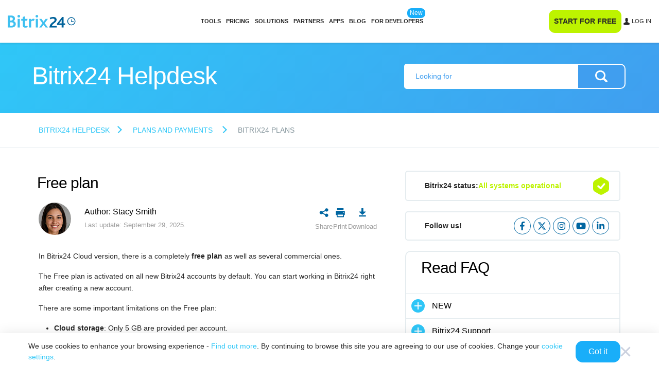

--- FILE ---
content_type: text/html; charset=utf-8
request_url: https://helpdesk.bitrix24.com/open/17085088
body_size: 25349
content:
<!DOCTYPE html>
<html
	xml:lang="en"
	lang="en"
	dir="ltr">
<head>
	<script data-skip-moving="true">;(function(node){node=document.createElement('SCRIPT');node.setAttribute('async','');node.setAttribute('src','/local/components/sb/cookie.manager.bitrix24/templates/.default/base.min.js?'+(Date.now()/86400000|0));node.onload=function(){BX.SB.Util.Gdpr.Cookie.Manager.init({"cookieNameList":{"gdpr":"BITRIX_SM_USER_GDPR_SETTINGS"},"cookieTypeList":{"gdpr":{"persistent":"necessary","analytical":"analytical"}}});};if(node){(document.getElementsByTagName('head')[0]||document.documentElement).appendChild(node);}})(null);</script><!--'start_frame_cache_bx-cookie-manager-bitrix24'--><!--'end_frame_cache_bx-cookie-manager-bitrix24'--><link href="https://fonts.bitrix24.com/css2?family=Montserrat:ital,wght@0,100;0,200;0,300;0,400;0,500;0,600;0,700;0,800;0,900;1,100;1,200;1,300;1,400;1,500;1,600;1,700;1,800;1,900&display=swap&ncc=1" rel="stylesheet" data-role="google-fonts" />
<script data-skip-moving="true">(function() {
		const list = [['dir',':dir(ltr)']];
		const matches = function(selector) {
			const matchesFn = (document.documentElement.matches || document.documentElement.msMatchesSelector);

			try {
				return matchesFn.call(document.documentElement, selector);
			} catch (e) {
				return false;
			}
		};
		list.forEach((pair) => {
			if (!matches(pair[1]))
			{
				document.documentElement.setAttribute(
					'not-supports',
					(document.documentElement.getAttribute('not-supports') || '|') + pair[0] + '|'
				);
			}
		});
	})();</script>
<script data-skip-moving="true">(function(w, d, n) {var cl = "bx-core";var ht = d.documentElement;var htc = ht ? ht.className : undefined;if (htc === undefined || htc.indexOf(cl) !== -1){return;}var ua = n.userAgent;if (/(iPad;)|(iPhone;)/i.test(ua)){cl += " bx-ios";}else if (/Windows/i.test(ua)){cl += ' bx-win';}else if (/Macintosh/i.test(ua)){cl += " bx-mac";}else if (/Linux/i.test(ua) && !/Android/i.test(ua)){cl += " bx-linux";}else if (/Android/i.test(ua)){cl += " bx-android";}cl += (/(ipad|iphone|android|mobile|touch)/i.test(ua) ? " bx-touch" : " bx-no-touch");cl += w.devicePixelRatio && w.devicePixelRatio >= 2? " bx-retina": " bx-no-retina";if (/AppleWebKit/.test(ua)){cl += " bx-chrome";}else if (/Opera/.test(ua)){cl += " bx-opera";}else if (/Firefox/.test(ua)){cl += " bx-firefox";}ht.className = htc ? htc + " " + cl : cl;})(window, document, navigator);</script>


<link href="/bitrix/css/bx_site/service/help_block.css?17290025739135" type="text/css"  rel="stylesheet" />
<link href="/bitrix/css/bx_site/service/detail_word.css?16970185245259" type="text/css"  rel="stylesheet" />
<link href="/bitrix/js/sb/util/crm/form/kernel.min.css?1683818360127" type="text/css"  rel="stylesheet" />
<link href="/bitrix/templates/b24_new/css/b24_help_new.css?16673940878091" type="text/css"  rel="stylesheet" />
<link href="/bitrix/templates/b24_new/css/helpdesk.index.css?168121276115841" type="text/css"  rel="stylesheet" />
<link href="/bitrix/templates/.default/components/bitrix/news.detail/help24_article/style.min.css?175076965220078" type="text/css"  rel="stylesheet" />
<link href="/bitrix/templates/.default/components/bx/social.share.buttons/helpdesk.detail.share.list/style.min.css?1745574913801" type="text/css"  rel="stylesheet" />
<link href="/bitrix/components/bitrix24/iblock.vote/templates/buttons/style.min.css?17507696325517" type="text/css"  rel="stylesheet" />
<link href="/bitrix/templates/.default/css/helpdesk/survey.css?1585845179897" type="text/css"  rel="stylesheet" />
<link href="/bitrix/templates/.default/components/bitrix/form.result.new/helpdesk_survey_default/style.css?15931016157192" type="text/css"  rel="stylesheet" />
<link href="/local/components/sb/portal.status.bitrix24/templates/helpdesk.status.aside/style.min.css?1745574913911" type="text/css"  rel="stylesheet" />
<link href="/bitrix/components/bx/social.network.links/templates/.default/style.css?16962419491797" type="text/css"  rel="stylesheet" />
<link href="/bitrix/content_vendors/fontawesome/css/all.min.css?162246180054141" type="text/css"  rel="stylesheet" />
<link href="/bitrix/content_vendors/bootstrap/dist/css/bootstrap.critical.bx.min.css?16530518407555" type="text/css"  data-template-style="true"  rel="stylesheet" />
<link href="/bitrix/content_vendors/bitrix24_ui/css/buttons.min.css?17495658175025" type="text/css"  data-template-style="true"  rel="stylesheet" />
<link href="/bitrix/templates/bitrix24_2017/css/app.header.min.css?176009840152144" type="text/css"  data-template-style="true"  rel="stylesheet" />
<link href="/bitrix/content_vendors/bootstrap/dist/css/bootstrap.non.critical.bx.min.css?165305184167018" type="text/css"  data-template-style="true"  rel="stylesheet" />
<link href="/bitrix/content_vendors/bitrix24_ui/css/ui.min.css?168872729898252" type="text/css"  data-template-style="true"  rel="stylesheet" />
<link href="/bitrix/templates/bitrix24_2017/css/app.min.css?17600984011552" type="text/css"  data-template-style="true"  rel="stylesheet" />
<link href="/bitrix/templates/bitrix24_2017/css/app.footer.min.css?175327877215819" type="text/css"  data-template-style="true"  rel="stylesheet" />
<link href="/bitrix/templates/b24_new/css/main.css?165270062128082" type="text/css"  data-template-style="true"  rel="stylesheet" />
<link href="/bitrix/templates/b24_new/css/shared.css?168121276137509" type="text/css"  data-template-style="true"  rel="stylesheet" />
<link href="/bitrix/templates/b24_new/css/content.css?176346795757855" type="text/css"  data-template-style="true"  rel="stylesheet" />
<link href="/bitrix/content_vendors/popup.manager/popup.manager.min.css?16224618011645" type="text/css"  data-template-style="true"  rel="stylesheet" />
<link href="/bitrix/content_vendors/owlcarousel2/dist/assets/owl.carousel.min.css?16224618012941" type="text/css"  data-template-style="true"  rel="stylesheet" />
<link href="/bitrix/components/bx/helpdesk.article.menu/templates/.default/style.css?16615139119101" type="text/css"  data-template-style="true"  rel="stylesheet" />
<link href="/local/components/sb/gdpr.manager.bitrix24/templates/.default/base.min.css?176650307613458" type="text/css"  data-template-style="true"  rel="stylesheet" />
<link href="/local/components/sb/gdpr.cookie.settings.bitrix24/templates/.default/style.min.css?17216522312148" type="text/css"  data-template-style="true"  rel="stylesheet" />
<link href="/bitrix/templates/bitrix24_2017/css/round.popup.window.min.css?1695122688962" type="text/css"  data-template-style="true"  rel="stylesheet" />
<link href="/bitrix/templates/bitrix24_2017/css/portal.auth.window.min.css?174367592713584" type="text/css"  data-template-style="true"  rel="stylesheet" />
<link href="/bitrix/templates/bitrix24_2017/css/lang.selector.globe.min.css?17313298115264" type="text/css"  data-template-style="true"  rel="stylesheet" />
<link href="/bitrix/templates/bitrix24_2017/css/include/template/header/header.area.min.css?17095664605263" type="text/css"  data-template-style="true"  rel="stylesheet" />
<link href="/bitrix/components/bitrix/search.title/templates/.default/style.min.css?17574875371827" type="text/css"  data-template-style="true"  rel="stylesheet" />
<link href="/bitrix/templates/bitrix24_2017/css/include/template/header/header.area.search.min.css?17455749132073" type="text/css"  data-template-style="true"  rel="stylesheet" />
<link rel="shortcut icon" href="https://helpdesk.bitrix24.com/favicon.ico" /><meta http-equiv="Content-Type" content="text/html; charset=utf-8" />
<meta name="viewport" content="width=device-width, initial-scale=1">
<meta name="robots" content="all" />
<meta name="keywords" content="" />
<meta name="description" content=" In Bitrix24 Cloud version, there is a completely free plan as well as several commercial ones. The Free plan is activated on all new Bit..." />
<link rel="canonical" href="https://helpdesk.bitrix24.com/open/17085088/" />


<meta property="og:title" content="Free plan" />
<meta property="og:description" content=" In Bitrix24 Cloud version, there is a completely free plan as well as several commercial ones. The Free plan is activated on all new Bit..." />
<meta property="og:image" content="https://helpdesk.bitrix24.com/upload/medialibrary/fec/4y6hfgt6jgge5ngyd8qh1l3c3lli49ik/free_plan.jpg" />
<meta property="og:image:width" content="" />
<meta property="og:image:height" content="" />
<meta property="og:url" content="https://helpdesk.bitrix24.com/open/17085088" />

<meta name="twitter:title" content="Free plan">
<meta name="twitter:description" content=" In Bitrix24 Cloud version, there is a completely free plan as well as several commercial ones. The Free plan is activated on all new Bit...">
<meta name="twitter:image" content="https://helpdesk.bitrix24.com/upload/medialibrary/fec/4y6hfgt6jgge5ngyd8qh1l3c3lli49ik/free_plan.jpg">
<meta name="twitter:card" content="summary_large_image">
<meta name="twitter:site" content="">

<title>Free plan</title>






</head>
<body class="main-body main-body_region_en main-body_west ">
<script data-skip-moving="true" type="text/html" data-bx-gdpr-counter-loader="head">(function(w,d,s,l,i){w[l]=w[l]||[];w[l].push({'gtm.start':new Date().getTime(),event:'gtm.js'});var f=d.getElementsByTagName(s)[0],j=d.createElement(s),dl=l!='dataLayer'?'&l='+l:'';j.async=true;j.src='https://www.googletagmanager.com/gtm.js?id='+i+dl;f.parentNode.insertBefore(j,f);})(window,document,'script','dataLayer','GTM-NH7LBR');	;(function(){const user = 'auth0';
		window.dataLayer = window.dataLayer || [];
		dataLayer.push({'event': 'user_visit_' + user});})();
</script>
		<script data-skip-moving="true" type="text/html" data-bx-gdpr-counter-loader="body"><noscript><iframe src="https://www.googletagmanager.com/ns.html?id=GTM-NH7LBR" height="0" width="0" style="display:none;visibility:hidden"></iframe></noscript></script>
		<script data-skip-moving="true">!function(){function e(n){t(),n.currentTarget.removeEventListener(n.type,e)}function t(){if(window.isGtmInitialized)return!1;window.isGtmInitialized=!0,function(e,t,n,o,i,r,b){let c=e.location.search.match(new RegExp("[?&]"+encodeURIComponent("enable_counters_initialization")+"=([^&]*)"))||[];if("Y"!==decodeURIComponent(c[1])&&t.cookie.match(new RegExp("(?:^|; )"+"DEV_OFFICE_USER".replace(/([\.$?*|{}\(\)\[\]\\\/\+^])/g,"\\$1")+"=([^;]*)")))return;let d=t.cookie.match(new RegExp("(?:^|; )"+"BITRIX_SM_USER_GDPR_SETTINGS".replace(/([\.$?*|{}\(\)\[\]\\\/\+^])/g,"\\$1")+"=([^;]*)"));d=d?decodeURIComponent(d[1]):b;let a=!0;if((d=JSON.parse(d)||{})[r]&&"N"===d[r].enabled&&(a=!1),a){let e,i,r=t.getElementsByTagName(n)[0],d=r.parentNode,a=t.querySelectorAll("["+o+"]");for(let c in a)if(a.hasOwnProperty(c)){let l=a[c],s=l.getAttribute(o),u=l.innerHTML;if(u)switch(s){case"head":(e=t.createElement(n)).async=!0,e.innerHTML=u,d.insertBefore(e,r);break;case"body":(e=t.createElement("DIV")).innerHTML=u,i=e.childNodes;for(let e=0;e<i.length;e++)t.body.insertBefore(i[e],t.body.nextSibling)}l.parentNode.removeChild(l)}}}(window,document,"script","data-bx-gdpr-counter-loader",0,"analytical","{\"necessary\":{\"isMain\":\"Y\",\"type\":\"necessary\",\"enabled\":\"Y\",\"changingAllowed\":\"N\"},\"analytical\":{\"type\":\"analytical\",\"enabled\":\"Y\",\"changingAllowed\":\"Y\"}}")}document.addEventListener("DOMContentLoaded",function(){setTimeout(t,3500)}),document.addEventListener("scroll",e),document.addEventListener("mousemove",e),document.addEventListener("touchstart",e)}();</script>		<div class="header-section" data-bx-header>
			<div class="header-section__inner" data-bx-header-inner>
				<div class="header-section__advertising">
					<!--'start_frame_cache_advertising_header_infoline_banner'--><!--'end_frame_cache_advertising_header_infoline_banner'-->				</div>
				<div class="header-section__content">
					<div class="header-content">
						<div class="header-content__header header-content__header_mobile">
							<div class="header-content__logo">
								<div class="header-logo header-logo_europe">
									<a href="https://www.bitrix24.com" class="header-logo__link" aria-label="Bitrix24">									<span class="header-logo__svg">
										<svg data-logo width="174" height="33" viewBox="0 0 174 33" xmlns="http://www.w3.org/2000/svg"><g fill="none"><path d="M106.8 32.4h18.7v-4.1h-12.4c1.7-6.8 12.1-8.3 12.1-15.9 0-4.1-2.8-7.1-8.6-7.1-3.7 0-6.8 1.1-9 2.2l1.3 3.8c2-.9 4.2-1.8 6.9-1.8 2.2 0 4.2.9 4.2 3.4.1 5.6-12.1 6-13.2 19.5zm56.1-5.7c-5.7 0-10.4-4.7-10.4-10.4s4.7-10.4 10.4-10.4 10.4 4.7 10.4 10.4-4.7 10.4-10.4 10.4zm0-18.9c-4.7 0-8.5 3.8-8.5 8.5s3.8 8.5 8.5 8.5 8.5-3.8 8.5-8.5-3.8-8.5-8.5-8.5z" fill="#00629A"/><path d="M168.8 16.3h-5.2v-5.2h-1.4v6.6h6.6v-1.4z" fill="#00629A"/><path d="M0 1.6h9c6.6 0 9.6 3.8 9.6 7.8 0 2.7-1.3 5.1-3.7 6.4v.1c3.6.9 5.8 3.8 5.8 7.4 0 4.8-3.6 9.1-10.8 9.1H0V1.6zm8.3 12.9c3.1 0 4.8-1.7 4.8-4.1 0-2.3-1.5-4.1-4.8-4.1H5.7v8.2h2.6zm.9 13.3c3.7 0 5.8-1.4 5.8-4.5 0-2.6-2-4.2-5.1-4.2H5.7v8.7h3.5zM24.9 3.4c0-1.9 1.5-3.4 3.4-3.4s3.5 1.4 3.5 3.4c0 1.8-1.5 3.3-3.5 3.3s-3.4-1.4-3.4-3.3zm.6 6.9h5.6v22.1h-5.6V10.3zM38.6 27V14.7h-4v-4.4h4V5.2l5.6-1.6v6.7h6.7l-1.4 4.4h-5.3v10.9c0 2.1.7 2.8 2.2 2.8 1.3 0 2.5-.5 3.4-1.1l1.7 3.8c-1.6 1.1-4.3 1.7-6.5 1.7-4 .1-6.4-2.1-6.4-5.8zm15.9-16.7h4.7l.6 2.5c2-2 3.8-3 6.1-3 1 0 2.2.3 3.1.9l-2 4.7c-1-.6-1.9-.7-2.5-.7-1.5 0-2.7.6-4.5 2.2v15.6h-5.6V10.3h.1zm16.7-6.9c0-1.9 1.5-3.4 3.4-3.4S78 1.5 78 3.4c0 1.8-1.5 3.3-3.5 3.3s-3.3-1.4-3.3-3.3zm.6 6.9h5.6v22.1h-5.6V10.3zm16.9 11-8-11h5.8l5.2 7.2 5.3-7.2h5.8l-8.1 11 8.2 11.1h-5.8L91.8 25l-5.4 7.4h-5.8l8.1-11.1z" fill="#3FC0F0"/><path d="M142.9 21.9V5.3h-3.5l-13.3 17.3v3.3h12v6.6h4.8v-6.6h4v-4h-4zm-4.8-3.9v3.8h-3.2c-1 0-2.8.1-3.4.1l6.8-9.2c0 .8-.2 3.2-.2 5.3z" fill="#00629A"/></g></svg>									</span>
									</a>								</div>
							</div>
							<div class="header-content__buttons">
																<div class="header-content__switch">
									<div class="header-menu-switch" data-bx-header-menu-switch>
										<div></div>
										<div></div>
										<div></div>
									</div>
								</div>
							</div>
						</div>
						<div class="header-content__dropdown" data-bx-header-menu-dropdown-section>
							<div class="header-content-dropdown" data-bx-header-menu-dropdown-content>
								<div class="header-content-dropdown__inner">
																			<div class="header-content-dropdown__search">
											<form
												class="header-content-search"
												action="/search.php"
											>
												<input
													type="text"
													name="q"
													placeholder="Search"
													class="header-content-search__input"
												>
												<input type="submit" class="header-content-search__submit">
											</form>
											<a
												href="/search.php"
												class="header-content-search"
											></a>
										</div>
																			<div class="header-content-dropdown__logo">
										<div class="header-logo header-logo_europe">
											<a href="https://www.bitrix24.com" class="header-logo__link" aria-label="Bitrix24">											<span class="header-logo__svg">
												<svg data-logo width="174" height="33" viewBox="0 0 174 33" xmlns="http://www.w3.org/2000/svg"><g fill="none"><path d="M106.8 32.4h18.7v-4.1h-12.4c1.7-6.8 12.1-8.3 12.1-15.9 0-4.1-2.8-7.1-8.6-7.1-3.7 0-6.8 1.1-9 2.2l1.3 3.8c2-.9 4.2-1.8 6.9-1.8 2.2 0 4.2.9 4.2 3.4.1 5.6-12.1 6-13.2 19.5zm56.1-5.7c-5.7 0-10.4-4.7-10.4-10.4s4.7-10.4 10.4-10.4 10.4 4.7 10.4 10.4-4.7 10.4-10.4 10.4zm0-18.9c-4.7 0-8.5 3.8-8.5 8.5s3.8 8.5 8.5 8.5 8.5-3.8 8.5-8.5-3.8-8.5-8.5-8.5z" fill="#00629A"/><path d="M168.8 16.3h-5.2v-5.2h-1.4v6.6h6.6v-1.4z" fill="#00629A"/><path d="M0 1.6h9c6.6 0 9.6 3.8 9.6 7.8 0 2.7-1.3 5.1-3.7 6.4v.1c3.6.9 5.8 3.8 5.8 7.4 0 4.8-3.6 9.1-10.8 9.1H0V1.6zm8.3 12.9c3.1 0 4.8-1.7 4.8-4.1 0-2.3-1.5-4.1-4.8-4.1H5.7v8.2h2.6zm.9 13.3c3.7 0 5.8-1.4 5.8-4.5 0-2.6-2-4.2-5.1-4.2H5.7v8.7h3.5zM24.9 3.4c0-1.9 1.5-3.4 3.4-3.4s3.5 1.4 3.5 3.4c0 1.8-1.5 3.3-3.5 3.3s-3.4-1.4-3.4-3.3zm.6 6.9h5.6v22.1h-5.6V10.3zM38.6 27V14.7h-4v-4.4h4V5.2l5.6-1.6v6.7h6.7l-1.4 4.4h-5.3v10.9c0 2.1.7 2.8 2.2 2.8 1.3 0 2.5-.5 3.4-1.1l1.7 3.8c-1.6 1.1-4.3 1.7-6.5 1.7-4 .1-6.4-2.1-6.4-5.8zm15.9-16.7h4.7l.6 2.5c2-2 3.8-3 6.1-3 1 0 2.2.3 3.1.9l-2 4.7c-1-.6-1.9-.7-2.5-.7-1.5 0-2.7.6-4.5 2.2v15.6h-5.6V10.3h.1zm16.7-6.9c0-1.9 1.5-3.4 3.4-3.4S78 1.5 78 3.4c0 1.8-1.5 3.3-3.5 3.3s-3.3-1.4-3.3-3.3zm.6 6.9h5.6v22.1h-5.6V10.3zm16.9 11-8-11h5.8l5.2 7.2 5.3-7.2h5.8l-8.1 11 8.2 11.1h-5.8L91.8 25l-5.4 7.4h-5.8l8.1-11.1z" fill="#3FC0F0"/><path d="M142.9 21.9V5.3h-3.5l-13.3 17.3v3.3h12v6.6h4.8v-6.6h4v-4h-4zm-4.8-3.9v3.8h-3.2c-1 0-2.8.1-3.4.1l6.8-9.2c0 .8-.2 3.2-.2 5.3z" fill="#00629A"/></g></svg>											</span>
											</a>										</div>
									</div>
																			<div class="header-content-dropdown__menu">
											<div class="header-content-dropdown__container header-content-dropdown__container_viewport_desktop">
		<div
		class="header-menu"
			>
						<div
					class="header-menu__section"
									>
										<div
						class="header-menu__item"
						data-initializer					>
						<a href="https://www.bitrix24.com/tools/" class="header-menu__link" target="_blank">Tools</a>					</div>
									</div>
								<div
					class="header-menu__section"
									>
										<div
						class="header-menu__item"
						data-initializer					>
						<a href="https://www.bitrix24.com/prices/" class="header-menu__link" target="_blank">Pricing</a>					</div>
									</div>
								<div
					class="header-menu__section"
									>
										<div
						class="header-menu__item"
						data-initializer					>
						<a href="https://www.bitrix24.com/solutions/" class="header-menu__link" target="_blank">Solutions</a>					</div>
									</div>
								<div
					class="header-menu__section"
									>
										<div
						class="header-menu__item"
						data-initializer					>
						<a href="https://www.bitrix24.com/partners/" class="header-menu__link" target="_blank">Partners</a>					</div>
									</div>
								<div
					class="header-menu__section"
									>
										<div
						class="header-menu__item"
						data-initializer					>
						<a href="https://www.bitrix24.com/applications.php" class="header-menu__link" target="_blank">Apps</a>					</div>
									</div>
								<div
					class="header-menu__section"
									>
										<div
						class="header-menu__item"
						data-initializer					>
						<a href="https://www.bitrix24.com/about/blogs/" class="header-menu__link" target="_blank">Blog</a>					</div>
									</div>
								<div
					class="header-menu__section"
									>
										<div
						class="header-menu__item"
						data-initializer					>
						<a href="https://apidocs.bitrix24.com/" class="header-menu__link" target="_blank">FOR DEVELOPERS</a>							<span class="header-menu__labels">
																	<span class="header-menu__label header-menu__label_type_new">New</span>
																</span>
												</div>
									</div>
					</div>
	</div>
<div class="header-content-dropdown__container header-content-dropdown__container_viewport_mobile">
	<div class="bx-helpdesk-search-block">
		<div class="close-btn-mob" id="close-btn-mob"></div>
		<div class="bx-helpdesk-search-inner">
			<form action="/search.php" method="GET" class="bx-helpdesk-search-form">
				<input class="bx-helpdesk-search-form-input" name="q" value="" placeholder="Looking for" type="text">
				<input class="bx-helpdesk-search-form-search-btn" type="submit" value="Find">
			</form>
		</div>
	</div>
		<div class="bx-helpdesk-section-block" id="helpdesk_article_sections_gJB8y">
		<div class="bx-helpdesk-section-cnr">
			<div class="bx-helpdesk-section-title-cnr">
				<div class="bx-helpdesk-section-title-text">Read FAQ</div>
			</div>
			<div class="bx-helpdesk-section-list-cnr">
				<div class="bx-helpdesk-section-list">
								<div
				class="bx-helpdesk-section-item bx-helpdesk-section-item-level-1 js-section-item-1" data-id="82661">
				<div class="bx-helpdesk-section-item-cnr bx-helpdesk-section-item-cnr-level-1">
					<div
						class="bx-helpdesk-section-item-name-cnr bx-helpdesk-section-item-name-cnr-level-1 js-section-item-title-1  ">
													<div class="bx-helpdesk-section-item-top-level-icon "></div>
													<div class="bx-helpdesk-section-item-name bx-helpdesk-section-item-name-level-1">NEW</div>					</div>
											<div
							class="bx-helpdesk-section-child-cnr bx-helpdesk-section-child-cnr-level-1 js-section-sub-item-1 ">
							<div
								class="bx-helpdesk-section-child bx-helpdesk-section-child-level-1 js-section-sub-item-inner">
															</div>
						</div>
										</div>
			</div>
						<div
				class="bx-helpdesk-section-item bx-helpdesk-section-item-level-1 js-section-item-1" data-id="148858">
				<div class="bx-helpdesk-section-item-cnr bx-helpdesk-section-item-cnr-level-1">
					<div
						class="bx-helpdesk-section-item-name-cnr bx-helpdesk-section-item-name-cnr-level-1 js-section-item-title-1  ">
													<div class="bx-helpdesk-section-item-top-level-icon "></div>
													<div class="bx-helpdesk-section-item-name bx-helpdesk-section-item-name-level-1"><a href="/section/148858/" class="bx-helpdesk-section-item-name-link" onclick="event.stopPropagation();">Bitrix24 Support</a></div>					</div>
											<div
							class="bx-helpdesk-section-child-cnr bx-helpdesk-section-child-cnr-level-1 js-section-sub-item-1 ">
							<div
								class="bx-helpdesk-section-child bx-helpdesk-section-child-level-1 js-section-sub-item-inner">
															</div>
						</div>
										</div>
			</div>
						<div
				class="bx-helpdesk-section-item bx-helpdesk-section-item-level-1 js-section-item-1" data-id="152008">
				<div class="bx-helpdesk-section-item-cnr bx-helpdesk-section-item-cnr-level-1">
					<div
						class="bx-helpdesk-section-item-name-cnr bx-helpdesk-section-item-name-cnr-level-1 js-section-item-title-1  ">
													<div class="bx-helpdesk-section-item-top-level-icon "></div>
													<div class="bx-helpdesk-section-item-name bx-helpdesk-section-item-name-level-1"><a href="/section/152008/" class="bx-helpdesk-section-item-name-link" onclick="event.stopPropagation();">Registration and Login</a></div>					</div>
											<div
							class="bx-helpdesk-section-child-cnr bx-helpdesk-section-child-cnr-level-1 js-section-sub-item-1 ">
							<div
								class="bx-helpdesk-section-child bx-helpdesk-section-child-level-1 js-section-sub-item-inner">
															</div>
						</div>
										</div>
			</div>
						<div
				class="bx-helpdesk-section-item bx-helpdesk-section-item-level-1 js-section-item-1" data-id="163462">
				<div class="bx-helpdesk-section-item-cnr bx-helpdesk-section-item-cnr-level-1">
					<div
						class="bx-helpdesk-section-item-name-cnr bx-helpdesk-section-item-name-cnr-level-1 js-section-item-title-1  ">
													<div class="bx-helpdesk-section-item-top-level-icon "></div>
													<div class="bx-helpdesk-section-item-name bx-helpdesk-section-item-name-level-1">Bitrix24 Security</div>					</div>
											<div
							class="bx-helpdesk-section-child-cnr bx-helpdesk-section-child-cnr-level-1 js-section-sub-item-1 ">
							<div
								class="bx-helpdesk-section-child bx-helpdesk-section-child-level-1 js-section-sub-item-inner">
															</div>
						</div>
										</div>
			</div>
						<div
				class="bx-helpdesk-section-item bx-helpdesk-section-item-level-1 js-section-item-1" data-id="47912">
				<div class="bx-helpdesk-section-item-cnr bx-helpdesk-section-item-cnr-level-1">
					<div
						class="bx-helpdesk-section-item-name-cnr bx-helpdesk-section-item-name-cnr-level-1 js-section-item-title-1  ">
													<div class="bx-helpdesk-section-item-top-level-icon "></div>
													<div class="bx-helpdesk-section-item-name bx-helpdesk-section-item-name-level-1"><a href="/section/47912/" class="bx-helpdesk-section-item-name-link" onclick="event.stopPropagation();">Plans and Payments</a></div>					</div>
											<div
							class="bx-helpdesk-section-child-cnr bx-helpdesk-section-child-cnr-level-1 js-section-sub-item-1 ">
							<div
								class="bx-helpdesk-section-child bx-helpdesk-section-child-level-1 js-section-sub-item-inner">
															</div>
						</div>
										</div>
			</div>
						<div
				class="bx-helpdesk-section-item bx-helpdesk-section-item-level-1 js-section-item-1" data-id="93303">
				<div class="bx-helpdesk-section-item-cnr bx-helpdesk-section-item-cnr-level-1">
					<div
						class="bx-helpdesk-section-item-name-cnr bx-helpdesk-section-item-name-cnr-level-1 js-section-item-title-1  ">
													<div class="bx-helpdesk-section-item-top-level-icon "></div>
													<div class="bx-helpdesk-section-item-name bx-helpdesk-section-item-name-level-1"><a href="/section/93303/" class="bx-helpdesk-section-item-name-link" onclick="event.stopPropagation();">Getting Started</a></div>					</div>
											<div
							class="bx-helpdesk-section-child-cnr bx-helpdesk-section-child-cnr-level-1 js-section-sub-item-1 ">
							<div
								class="bx-helpdesk-section-child bx-helpdesk-section-child-level-1 js-section-sub-item-inner">
															</div>
						</div>
										</div>
			</div>
						<div
				class="bx-helpdesk-section-item bx-helpdesk-section-item-level-1 js-section-item-1" data-id="122803">
				<div class="bx-helpdesk-section-item-cnr bx-helpdesk-section-item-cnr-level-1">
					<div
						class="bx-helpdesk-section-item-name-cnr bx-helpdesk-section-item-name-cnr-level-1 js-section-item-title-1  ">
													<div class="bx-helpdesk-section-item-top-level-icon "></div>
													<div class="bx-helpdesk-section-item-name bx-helpdesk-section-item-name-level-1"><a href="/section/122803/" class="bx-helpdesk-section-item-name-link" onclick="event.stopPropagation();">Employee Widget</a></div>					</div>
											<div
							class="bx-helpdesk-section-child-cnr bx-helpdesk-section-child-cnr-level-1 js-section-sub-item-1 ">
							<div
								class="bx-helpdesk-section-child bx-helpdesk-section-child-level-1 js-section-sub-item-inner">
															</div>
						</div>
										</div>
			</div>
						<div
				class="bx-helpdesk-section-item bx-helpdesk-section-item-level-1 js-section-item-1" data-id="47478">
				<div class="bx-helpdesk-section-item-cnr bx-helpdesk-section-item-cnr-level-1">
					<div
						class="bx-helpdesk-section-item-name-cnr bx-helpdesk-section-item-name-cnr-level-1 js-section-item-title-1  ">
													<div class="bx-helpdesk-section-item-top-level-icon "></div>
													<div class="bx-helpdesk-section-item-name bx-helpdesk-section-item-name-level-1"><a href="/section/47478/" class="bx-helpdesk-section-item-name-link" onclick="event.stopPropagation();">Feed</a></div>					</div>
											<div
							class="bx-helpdesk-section-child-cnr bx-helpdesk-section-child-cnr-level-1 js-section-sub-item-1 ">
							<div
								class="bx-helpdesk-section-child bx-helpdesk-section-child-level-1 js-section-sub-item-inner">
															</div>
						</div>
										</div>
			</div>
						<div
				class="bx-helpdesk-section-item bx-helpdesk-section-item-level-1 js-section-item-1" data-id="47489">
				<div class="bx-helpdesk-section-item-cnr bx-helpdesk-section-item-cnr-level-1">
					<div
						class="bx-helpdesk-section-item-name-cnr bx-helpdesk-section-item-name-cnr-level-1 js-section-item-title-1  ">
													<div class="bx-helpdesk-section-item-top-level-icon "></div>
													<div class="bx-helpdesk-section-item-name bx-helpdesk-section-item-name-level-1"><a href="/section/47489/" class="bx-helpdesk-section-item-name-link" onclick="event.stopPropagation();">Messenger</a></div>					</div>
											<div
							class="bx-helpdesk-section-child-cnr bx-helpdesk-section-child-cnr-level-1 js-section-sub-item-1 ">
							<div
								class="bx-helpdesk-section-child bx-helpdesk-section-child-level-1 js-section-sub-item-inner">
															</div>
						</div>
										</div>
			</div>
						<div
				class="bx-helpdesk-section-item bx-helpdesk-section-item-level-1 js-section-item-1" data-id="162876">
				<div class="bx-helpdesk-section-item-cnr bx-helpdesk-section-item-cnr-level-1">
					<div
						class="bx-helpdesk-section-item-name-cnr bx-helpdesk-section-item-name-cnr-level-1 js-section-item-title-1  ">
													<div class="bx-helpdesk-section-item-top-level-icon "></div>
													<div class="bx-helpdesk-section-item-name bx-helpdesk-section-item-name-level-1"><a href="/section/162876/" class="bx-helpdesk-section-item-name-link" onclick="event.stopPropagation();">Collabs</a></div>					</div>
											<div
							class="bx-helpdesk-section-child-cnr bx-helpdesk-section-child-cnr-level-1 js-section-sub-item-1 ">
							<div
								class="bx-helpdesk-section-child bx-helpdesk-section-child-level-1 js-section-sub-item-inner">
															</div>
						</div>
										</div>
			</div>
						<div
				class="bx-helpdesk-section-item bx-helpdesk-section-item-level-1 js-section-item-1" data-id="47483">
				<div class="bx-helpdesk-section-item-cnr bx-helpdesk-section-item-cnr-level-1">
					<div
						class="bx-helpdesk-section-item-name-cnr bx-helpdesk-section-item-name-cnr-level-1 js-section-item-title-1  ">
													<div class="bx-helpdesk-section-item-top-level-icon "></div>
													<div class="bx-helpdesk-section-item-name bx-helpdesk-section-item-name-level-1"><a href="/section/47483/" class="bx-helpdesk-section-item-name-link" onclick="event.stopPropagation();">Calendar</a></div>					</div>
											<div
							class="bx-helpdesk-section-child-cnr bx-helpdesk-section-child-cnr-level-1 js-section-sub-item-1 ">
							<div
								class="bx-helpdesk-section-child bx-helpdesk-section-child-level-1 js-section-sub-item-inner">
															</div>
						</div>
										</div>
			</div>
						<div
				class="bx-helpdesk-section-item bx-helpdesk-section-item-level-1 js-section-item-1" data-id="77623">
				<div class="bx-helpdesk-section-item-cnr bx-helpdesk-section-item-cnr-level-1">
					<div
						class="bx-helpdesk-section-item-name-cnr bx-helpdesk-section-item-name-cnr-level-1 js-section-item-title-1  ">
													<div class="bx-helpdesk-section-item-top-level-icon "></div>
													<div class="bx-helpdesk-section-item-name bx-helpdesk-section-item-name-level-1"><a href="/section/77623/" class="bx-helpdesk-section-item-name-link" onclick="event.stopPropagation();">Bitrix24 Drive</a></div>					</div>
											<div
							class="bx-helpdesk-section-child-cnr bx-helpdesk-section-child-cnr-level-1 js-section-sub-item-1 ">
							<div
								class="bx-helpdesk-section-child bx-helpdesk-section-child-level-1 js-section-sub-item-inner">
															</div>
						</div>
										</div>
			</div>
						<div
				class="bx-helpdesk-section-item bx-helpdesk-section-item-level-1 js-section-item-1" data-id="47480">
				<div class="bx-helpdesk-section-item-cnr bx-helpdesk-section-item-cnr-level-1">
					<div
						class="bx-helpdesk-section-item-name-cnr bx-helpdesk-section-item-name-cnr-level-1 js-section-item-title-1  ">
													<div class="bx-helpdesk-section-item-top-level-icon "></div>
													<div class="bx-helpdesk-section-item-name bx-helpdesk-section-item-name-level-1"><a href="/section/47480/" class="bx-helpdesk-section-item-name-link" onclick="event.stopPropagation();">Bitrix24 Mail</a></div>					</div>
											<div
							class="bx-helpdesk-section-child-cnr bx-helpdesk-section-child-cnr-level-1 js-section-sub-item-1 ">
							<div
								class="bx-helpdesk-section-child bx-helpdesk-section-child-level-1 js-section-sub-item-inner">
															</div>
						</div>
										</div>
			</div>
						<div
				class="bx-helpdesk-section-item bx-helpdesk-section-item-level-1 js-section-item-1" data-id="47484">
				<div class="bx-helpdesk-section-item-cnr bx-helpdesk-section-item-cnr-level-1">
					<div
						class="bx-helpdesk-section-item-name-cnr bx-helpdesk-section-item-name-cnr-level-1 js-section-item-title-1  ">
													<div class="bx-helpdesk-section-item-top-level-icon "></div>
													<div class="bx-helpdesk-section-item-name bx-helpdesk-section-item-name-level-1"><a href="/section/47484/" class="bx-helpdesk-section-item-name-link" onclick="event.stopPropagation();">Workgroups</a></div>					</div>
											<div
							class="bx-helpdesk-section-child-cnr bx-helpdesk-section-child-cnr-level-1 js-section-sub-item-1 ">
							<div
								class="bx-helpdesk-section-child bx-helpdesk-section-child-level-1 js-section-sub-item-inner">
															</div>
						</div>
										</div>
			</div>
						<div
				class="bx-helpdesk-section-item bx-helpdesk-section-item-level-1 js-section-item-1" data-id="157576">
				<div class="bx-helpdesk-section-item-cnr bx-helpdesk-section-item-cnr-level-1">
					<div
						class="bx-helpdesk-section-item-name-cnr bx-helpdesk-section-item-name-cnr-level-1 js-section-item-title-1  ">
													<div class="bx-helpdesk-section-item-top-level-icon "></div>
													<div class="bx-helpdesk-section-item-name bx-helpdesk-section-item-name-level-1"><a href="/section/157576/" class="bx-helpdesk-section-item-name-link" onclick="event.stopPropagation();">CoPilot - AI in Bitrix24</a></div>					</div>
											<div
							class="bx-helpdesk-section-child-cnr bx-helpdesk-section-child-cnr-level-1 js-section-sub-item-1 ">
							<div
								class="bx-helpdesk-section-child bx-helpdesk-section-child-level-1 js-section-sub-item-inner">
															</div>
						</div>
										</div>
			</div>
						<div
				class="bx-helpdesk-section-item bx-helpdesk-section-item-level-1 js-section-item-1" data-id="47481">
				<div class="bx-helpdesk-section-item-cnr bx-helpdesk-section-item-cnr-level-1">
					<div
						class="bx-helpdesk-section-item-name-cnr bx-helpdesk-section-item-name-cnr-level-1 js-section-item-title-1  ">
													<div class="bx-helpdesk-section-item-top-level-icon "></div>
													<div class="bx-helpdesk-section-item-name bx-helpdesk-section-item-name-level-1"><a href="/section/47481/" class="bx-helpdesk-section-item-name-link" onclick="event.stopPropagation();">Tasks and Projects</a></div>					</div>
											<div
							class="bx-helpdesk-section-child-cnr bx-helpdesk-section-child-cnr-level-1 js-section-sub-item-1 ">
							<div
								class="bx-helpdesk-section-child bx-helpdesk-section-child-level-1 js-section-sub-item-inner">
															</div>
						</div>
										</div>
			</div>
						<div
				class="bx-helpdesk-section-item bx-helpdesk-section-item-level-1 js-section-item-1" data-id="47482">
				<div class="bx-helpdesk-section-item-cnr bx-helpdesk-section-item-cnr-level-1">
					<div
						class="bx-helpdesk-section-item-name-cnr bx-helpdesk-section-item-name-cnr-level-1 js-section-item-title-1  ">
													<div class="bx-helpdesk-section-item-top-level-icon "></div>
													<div class="bx-helpdesk-section-item-name bx-helpdesk-section-item-name-level-1"><a href="/section/47482/" class="bx-helpdesk-section-item-name-link" onclick="event.stopPropagation();">CRM</a></div>					</div>
											<div
							class="bx-helpdesk-section-child-cnr bx-helpdesk-section-child-cnr-level-1 js-section-sub-item-1 ">
							<div
								class="bx-helpdesk-section-child bx-helpdesk-section-child-level-1 js-section-sub-item-inner">
															</div>
						</div>
										</div>
			</div>
						<div
				class="bx-helpdesk-section-item bx-helpdesk-section-item-level-1 js-section-item-1" data-id="162944">
				<div class="bx-helpdesk-section-item-cnr bx-helpdesk-section-item-cnr-level-1">
					<div
						class="bx-helpdesk-section-item-name-cnr bx-helpdesk-section-item-name-cnr-level-1 js-section-item-title-1  ">
													<div class="bx-helpdesk-section-item-top-level-icon "></div>
													<div class="bx-helpdesk-section-item-name bx-helpdesk-section-item-name-level-1"><a href="/section/162944/" class="bx-helpdesk-section-item-name-link" onclick="event.stopPropagation();">Booking</a></div>					</div>
											<div
							class="bx-helpdesk-section-child-cnr bx-helpdesk-section-child-cnr-level-1 js-section-sub-item-1 ">
							<div
								class="bx-helpdesk-section-child bx-helpdesk-section-child-level-1 js-section-sub-item-inner">
															</div>
						</div>
										</div>
			</div>
						<div
				class="bx-helpdesk-section-item bx-helpdesk-section-item-level-1 js-section-item-1" data-id="107059">
				<div class="bx-helpdesk-section-item-cnr bx-helpdesk-section-item-cnr-level-1">
					<div
						class="bx-helpdesk-section-item-name-cnr bx-helpdesk-section-item-name-cnr-level-1 js-section-item-title-1  ">
													<div class="bx-helpdesk-section-item-top-level-icon "></div>
													<div class="bx-helpdesk-section-item-name bx-helpdesk-section-item-name-level-1"><a href="/section/107059/" class="bx-helpdesk-section-item-name-link" onclick="event.stopPropagation();">Contact Center</a></div>					</div>
											<div
							class="bx-helpdesk-section-child-cnr bx-helpdesk-section-child-cnr-level-1 js-section-sub-item-1 ">
							<div
								class="bx-helpdesk-section-child bx-helpdesk-section-child-level-1 js-section-sub-item-inner">
															</div>
						</div>
										</div>
			</div>
						<div
				class="bx-helpdesk-section-item bx-helpdesk-section-item-level-1 js-section-item-1" data-id="122783">
				<div class="bx-helpdesk-section-item-cnr bx-helpdesk-section-item-cnr-level-1">
					<div
						class="bx-helpdesk-section-item-name-cnr bx-helpdesk-section-item-name-cnr-level-1 js-section-item-title-1  ">
													<div class="bx-helpdesk-section-item-top-level-icon "></div>
													<div class="bx-helpdesk-section-item-name bx-helpdesk-section-item-name-level-1"><a href="/section/122783/" class="bx-helpdesk-section-item-name-link" onclick="event.stopPropagation();">Sales Center </a></div>					</div>
											<div
							class="bx-helpdesk-section-child-cnr bx-helpdesk-section-child-cnr-level-1 js-section-sub-item-1 ">
							<div
								class="bx-helpdesk-section-child bx-helpdesk-section-child-level-1 js-section-sub-item-inner">
															</div>
						</div>
										</div>
			</div>
						<div
				class="bx-helpdesk-section-item bx-helpdesk-section-item-level-1 js-section-item-1" data-id="122485">
				<div class="bx-helpdesk-section-item-cnr bx-helpdesk-section-item-cnr-level-1">
					<div
						class="bx-helpdesk-section-item-name-cnr bx-helpdesk-section-item-name-cnr-level-1 js-section-item-title-1  ">
													<div class="bx-helpdesk-section-item-top-level-icon "></div>
													<div class="bx-helpdesk-section-item-name bx-helpdesk-section-item-name-level-1"><a href="/section/122485/" class="bx-helpdesk-section-item-name-link" onclick="event.stopPropagation();">Analytics</a></div>					</div>
											<div
							class="bx-helpdesk-section-child-cnr bx-helpdesk-section-child-cnr-level-1 js-section-sub-item-1 ">
							<div
								class="bx-helpdesk-section-child bx-helpdesk-section-child-level-1 js-section-sub-item-inner">
															</div>
						</div>
										</div>
			</div>
						<div
				class="bx-helpdesk-section-item bx-helpdesk-section-item-level-1 js-section-item-1" data-id="157574">
				<div class="bx-helpdesk-section-item-cnr bx-helpdesk-section-item-cnr-level-1">
					<div
						class="bx-helpdesk-section-item-name-cnr bx-helpdesk-section-item-name-cnr-level-1 js-section-item-title-1  ">
													<div class="bx-helpdesk-section-item-top-level-icon "></div>
													<div class="bx-helpdesk-section-item-name bx-helpdesk-section-item-name-level-1"><a href="/section/157574/" class="bx-helpdesk-section-item-name-link" onclick="event.stopPropagation();">BI Builder</a></div>					</div>
											<div
							class="bx-helpdesk-section-child-cnr bx-helpdesk-section-child-cnr-level-1 js-section-sub-item-1 ">
							<div
								class="bx-helpdesk-section-child bx-helpdesk-section-child-level-1 js-section-sub-item-inner">
															</div>
						</div>
										</div>
			</div>
						<div
				class="bx-helpdesk-section-item bx-helpdesk-section-item-level-1 js-section-item-1" data-id="143966">
				<div class="bx-helpdesk-section-item-cnr bx-helpdesk-section-item-cnr-level-1">
					<div
						class="bx-helpdesk-section-item-name-cnr bx-helpdesk-section-item-name-cnr-level-1 js-section-item-title-1  ">
													<div class="bx-helpdesk-section-item-top-level-icon "></div>
													<div class="bx-helpdesk-section-item-name bx-helpdesk-section-item-name-level-1"><a href="/section/143966/" class="bx-helpdesk-section-item-name-link" onclick="event.stopPropagation();">Inventory Management</a></div>					</div>
											<div
							class="bx-helpdesk-section-child-cnr bx-helpdesk-section-child-cnr-level-1 js-section-sub-item-1 ">
							<div
								class="bx-helpdesk-section-child bx-helpdesk-section-child-level-1 js-section-sub-item-inner">
															</div>
						</div>
										</div>
			</div>
						<div
				class="bx-helpdesk-section-item bx-helpdesk-section-item-level-1 js-section-item-1" data-id="98283">
				<div class="bx-helpdesk-section-item-cnr bx-helpdesk-section-item-cnr-level-1">
					<div
						class="bx-helpdesk-section-item-name-cnr bx-helpdesk-section-item-name-cnr-level-1 js-section-item-title-1  ">
													<div class="bx-helpdesk-section-item-top-level-icon "></div>
													<div class="bx-helpdesk-section-item-name bx-helpdesk-section-item-name-level-1"><a href="/section/98283/" class="bx-helpdesk-section-item-name-link" onclick="event.stopPropagation();">Marketing</a></div>					</div>
											<div
							class="bx-helpdesk-section-child-cnr bx-helpdesk-section-child-cnr-level-1 js-section-sub-item-1 ">
							<div
								class="bx-helpdesk-section-child bx-helpdesk-section-child-level-1 js-section-sub-item-inner">
															</div>
						</div>
										</div>
			</div>
						<div
				class="bx-helpdesk-section-item bx-helpdesk-section-item-level-1 js-section-item-1" data-id="95157">
				<div class="bx-helpdesk-section-item-cnr bx-helpdesk-section-item-cnr-level-1">
					<div
						class="bx-helpdesk-section-item-name-cnr bx-helpdesk-section-item-name-cnr-level-1 js-section-item-title-1  ">
													<div class="bx-helpdesk-section-item-top-level-icon "></div>
													<div class="bx-helpdesk-section-item-name bx-helpdesk-section-item-name-level-1"><a href="/section/95157/" class="bx-helpdesk-section-item-name-link" onclick="event.stopPropagation();">Sites</a></div>					</div>
											<div
							class="bx-helpdesk-section-child-cnr bx-helpdesk-section-child-cnr-level-1 js-section-sub-item-1 ">
							<div
								class="bx-helpdesk-section-child bx-helpdesk-section-child-level-1 js-section-sub-item-inner">
															</div>
						</div>
										</div>
			</div>
						<div
				class="bx-helpdesk-section-item bx-helpdesk-section-item-level-1 js-section-item-1" data-id="108779">
				<div class="bx-helpdesk-section-item-cnr bx-helpdesk-section-item-cnr-level-1">
					<div
						class="bx-helpdesk-section-item-name-cnr bx-helpdesk-section-item-name-cnr-level-1 js-section-item-title-1  ">
													<div class="bx-helpdesk-section-item-top-level-icon "></div>
													<div class="bx-helpdesk-section-item-name bx-helpdesk-section-item-name-level-1"><a href="/section/108779/" class="bx-helpdesk-section-item-name-link" onclick="event.stopPropagation();">Online Store</a></div>					</div>
											<div
							class="bx-helpdesk-section-child-cnr bx-helpdesk-section-child-cnr-level-1 js-section-sub-item-1 ">
							<div
								class="bx-helpdesk-section-child bx-helpdesk-section-child-level-1 js-section-sub-item-inner">
															</div>
						</div>
										</div>
			</div>
						<div
				class="bx-helpdesk-section-item bx-helpdesk-section-item-level-1 js-section-item-1" data-id="141094">
				<div class="bx-helpdesk-section-item-cnr bx-helpdesk-section-item-cnr-level-1">
					<div
						class="bx-helpdesk-section-item-name-cnr bx-helpdesk-section-item-name-cnr-level-1 js-section-item-title-1  ">
													<div class="bx-helpdesk-section-item-top-level-icon "></div>
													<div class="bx-helpdesk-section-item-name bx-helpdesk-section-item-name-level-1"><a href="/section/141094/" class="bx-helpdesk-section-item-name-link" onclick="event.stopPropagation();">CRM + Online Store</a></div>					</div>
											<div
							class="bx-helpdesk-section-child-cnr bx-helpdesk-section-child-cnr-level-1 js-section-sub-item-1 ">
							<div
								class="bx-helpdesk-section-child bx-helpdesk-section-child-level-1 js-section-sub-item-inner">
															</div>
						</div>
										</div>
			</div>
						<div
				class="bx-helpdesk-section-item bx-helpdesk-section-item-level-1 js-section-item-1" data-id="134832">
				<div class="bx-helpdesk-section-item-cnr bx-helpdesk-section-item-cnr-level-1">
					<div
						class="bx-helpdesk-section-item-name-cnr bx-helpdesk-section-item-name-cnr-level-1 js-section-item-title-1  ">
													<div class="bx-helpdesk-section-item-top-level-icon "></div>
													<div class="bx-helpdesk-section-item-name bx-helpdesk-section-item-name-level-1"><a href="/section/134832/" class="bx-helpdesk-section-item-name-link" onclick="event.stopPropagation();">CRM Payment</a></div>					</div>
											<div
							class="bx-helpdesk-section-child-cnr bx-helpdesk-section-child-cnr-level-1 js-section-sub-item-1 ">
							<div
								class="bx-helpdesk-section-child bx-helpdesk-section-child-level-1 js-section-sub-item-inner">
															</div>
						</div>
										</div>
			</div>
						<div
				class="bx-helpdesk-section-item bx-helpdesk-section-item-level-1 js-section-item-1" data-id="152650">
				<div class="bx-helpdesk-section-item-cnr bx-helpdesk-section-item-cnr-level-1">
					<div
						class="bx-helpdesk-section-item-name-cnr bx-helpdesk-section-item-name-cnr-level-1 js-section-item-title-1  ">
													<div class="bx-helpdesk-section-item-top-level-icon "></div>
													<div class="bx-helpdesk-section-item-name bx-helpdesk-section-item-name-level-1"><a href="/section/152650/" class="bx-helpdesk-section-item-name-link" onclick="event.stopPropagation();">e-Signature</a></div>					</div>
											<div
							class="bx-helpdesk-section-child-cnr bx-helpdesk-section-child-cnr-level-1 js-section-sub-item-1 ">
							<div
								class="bx-helpdesk-section-child bx-helpdesk-section-child-level-1 js-section-sub-item-inner">
															</div>
						</div>
										</div>
			</div>
						<div
				class="bx-helpdesk-section-item bx-helpdesk-section-item-level-1 js-section-item-1" data-id="159756">
				<div class="bx-helpdesk-section-item-cnr bx-helpdesk-section-item-cnr-level-1">
					<div
						class="bx-helpdesk-section-item-name-cnr bx-helpdesk-section-item-name-cnr-level-1 js-section-item-title-1  ">
													<div class="bx-helpdesk-section-item-top-level-icon "></div>
													<div class="bx-helpdesk-section-item-name bx-helpdesk-section-item-name-level-1"><a href="/section/159756/" class="bx-helpdesk-section-item-name-link" onclick="event.stopPropagation();">e-Signature for HR</a></div>					</div>
											<div
							class="bx-helpdesk-section-child-cnr bx-helpdesk-section-child-cnr-level-1 js-section-sub-item-1 ">
							<div
								class="bx-helpdesk-section-child bx-helpdesk-section-child-level-1 js-section-sub-item-inner">
															</div>
						</div>
										</div>
			</div>
						<div
				class="bx-helpdesk-section-item bx-helpdesk-section-item-level-1 js-section-item-1" data-id="47823">
				<div class="bx-helpdesk-section-item-cnr bx-helpdesk-section-item-cnr-level-1">
					<div
						class="bx-helpdesk-section-item-name-cnr bx-helpdesk-section-item-name-cnr-level-1 js-section-item-title-1  ">
													<div class="bx-helpdesk-section-item-top-level-icon "></div>
													<div class="bx-helpdesk-section-item-name bx-helpdesk-section-item-name-level-1"><a href="/section/47823/" class="bx-helpdesk-section-item-name-link" onclick="event.stopPropagation();">Employees</a></div>					</div>
											<div
							class="bx-helpdesk-section-child-cnr bx-helpdesk-section-child-cnr-level-1 js-section-sub-item-1 ">
							<div
								class="bx-helpdesk-section-child bx-helpdesk-section-child-level-1 js-section-sub-item-inner">
															</div>
						</div>
										</div>
			</div>
						<div
				class="bx-helpdesk-section-item bx-helpdesk-section-item-level-1 js-section-item-1" data-id="127124">
				<div class="bx-helpdesk-section-item-cnr bx-helpdesk-section-item-cnr-level-1">
					<div
						class="bx-helpdesk-section-item-name-cnr bx-helpdesk-section-item-name-cnr-level-1 js-section-item-title-1  ">
													<div class="bx-helpdesk-section-item-top-level-icon "></div>
													<div class="bx-helpdesk-section-item-name bx-helpdesk-section-item-name-level-1"><a href="/section/127124/" class="bx-helpdesk-section-item-name-link" onclick="event.stopPropagation();">Knowledge base</a></div>					</div>
											<div
							class="bx-helpdesk-section-child-cnr bx-helpdesk-section-child-cnr-level-1 js-section-sub-item-1 ">
							<div
								class="bx-helpdesk-section-child bx-helpdesk-section-child-level-1 js-section-sub-item-inner">
															</div>
						</div>
										</div>
			</div>
						<div
				class="bx-helpdesk-section-item bx-helpdesk-section-item-level-1 js-section-item-1" data-id="157580">
				<div class="bx-helpdesk-section-item-cnr bx-helpdesk-section-item-cnr-level-1">
					<div
						class="bx-helpdesk-section-item-name-cnr bx-helpdesk-section-item-name-cnr-level-1 js-section-item-title-1  ">
													<div class="bx-helpdesk-section-item-top-level-icon "></div>
													<div class="bx-helpdesk-section-item-name bx-helpdesk-section-item-name-level-1"><a href="/section/157580/" class="bx-helpdesk-section-item-name-link" onclick="event.stopPropagation();">Automation</a></div>					</div>
											<div
							class="bx-helpdesk-section-child-cnr bx-helpdesk-section-child-cnr-level-1 js-section-sub-item-1 ">
							<div
								class="bx-helpdesk-section-child bx-helpdesk-section-child-level-1 js-section-sub-item-inner">
															</div>
						</div>
										</div>
			</div>
						<div
				class="bx-helpdesk-section-item bx-helpdesk-section-item-level-1 js-section-item-1" data-id="77629">
				<div class="bx-helpdesk-section-item-cnr bx-helpdesk-section-item-cnr-level-1">
					<div
						class="bx-helpdesk-section-item-name-cnr bx-helpdesk-section-item-name-cnr-level-1 js-section-item-title-1  ">
													<div class="bx-helpdesk-section-item-top-level-icon "></div>
													<div class="bx-helpdesk-section-item-name bx-helpdesk-section-item-name-level-1"><a href="/section/77629/" class="bx-helpdesk-section-item-name-link" onclick="event.stopPropagation();">Workflows</a></div>					</div>
											<div
							class="bx-helpdesk-section-child-cnr bx-helpdesk-section-child-cnr-level-1 js-section-sub-item-1 ">
							<div
								class="bx-helpdesk-section-child bx-helpdesk-section-child-level-1 js-section-sub-item-inner">
															</div>
						</div>
										</div>
			</div>
						<div
				class="bx-helpdesk-section-item bx-helpdesk-section-item-level-1 js-section-item-1" data-id="47487">
				<div class="bx-helpdesk-section-item-cnr bx-helpdesk-section-item-cnr-level-1">
					<div
						class="bx-helpdesk-section-item-name-cnr bx-helpdesk-section-item-name-cnr-level-1 js-section-item-title-1  ">
													<div class="bx-helpdesk-section-item-top-level-icon "></div>
													<div class="bx-helpdesk-section-item-name bx-helpdesk-section-item-name-level-1"><a href="/section/47487/" class="bx-helpdesk-section-item-name-link" onclick="event.stopPropagation();">Telephony </a></div>					</div>
											<div
							class="bx-helpdesk-section-child-cnr bx-helpdesk-section-child-cnr-level-1 js-section-sub-item-1 ">
							<div
								class="bx-helpdesk-section-child bx-helpdesk-section-child-level-1 js-section-sub-item-inner">
															</div>
						</div>
										</div>
			</div>
						<div
				class="bx-helpdesk-section-item bx-helpdesk-section-item-level-1 js-section-item-1" data-id="47490">
				<div class="bx-helpdesk-section-item-cnr bx-helpdesk-section-item-cnr-level-1">
					<div
						class="bx-helpdesk-section-item-name-cnr bx-helpdesk-section-item-name-cnr-level-1 js-section-item-title-1  ">
													<div class="bx-helpdesk-section-item-top-level-icon "></div>
													<div class="bx-helpdesk-section-item-name bx-helpdesk-section-item-name-level-1"><a href="/section/47490/" class="bx-helpdesk-section-item-name-link" onclick="event.stopPropagation();">Market</a></div>					</div>
											<div
							class="bx-helpdesk-section-child-cnr bx-helpdesk-section-child-cnr-level-1 js-section-sub-item-1 ">
							<div
								class="bx-helpdesk-section-child bx-helpdesk-section-child-level-1 js-section-sub-item-inner">
															</div>
						</div>
										</div>
			</div>
						<div
				class="bx-helpdesk-section-item bx-helpdesk-section-item-level-1 js-section-item-1" data-id="47836">
				<div class="bx-helpdesk-section-item-cnr bx-helpdesk-section-item-cnr-level-1">
					<div
						class="bx-helpdesk-section-item-name-cnr bx-helpdesk-section-item-name-cnr-level-1 js-section-item-title-1  ">
													<div class="bx-helpdesk-section-item-top-level-icon "></div>
													<div class="bx-helpdesk-section-item-name bx-helpdesk-section-item-name-level-1"><a href="/section/47836/" class="bx-helpdesk-section-item-name-link" onclick="event.stopPropagation();">Settings</a></div>					</div>
											<div
							class="bx-helpdesk-section-child-cnr bx-helpdesk-section-child-cnr-level-1 js-section-sub-item-1 ">
							<div
								class="bx-helpdesk-section-child bx-helpdesk-section-child-level-1 js-section-sub-item-inner">
															</div>
						</div>
										</div>
			</div>
						<div
				class="bx-helpdesk-section-item bx-helpdesk-section-item-level-1 js-section-item-1" data-id="122989">
				<div class="bx-helpdesk-section-item-cnr bx-helpdesk-section-item-cnr-level-1">
					<div
						class="bx-helpdesk-section-item-name-cnr bx-helpdesk-section-item-name-cnr-level-1 js-section-item-title-1  ">
													<div class="bx-helpdesk-section-item-top-level-icon "></div>
													<div class="bx-helpdesk-section-item-name bx-helpdesk-section-item-name-level-1"><a href="/section/122989/" class="bx-helpdesk-section-item-name-link" onclick="event.stopPropagation();">Bitrix24 Messenger</a></div>					</div>
											<div
							class="bx-helpdesk-section-child-cnr bx-helpdesk-section-child-cnr-level-1 js-section-sub-item-1 ">
							<div
								class="bx-helpdesk-section-child bx-helpdesk-section-child-level-1 js-section-sub-item-inner">
															</div>
						</div>
										</div>
			</div>
						<div
				class="bx-helpdesk-section-item bx-helpdesk-section-item-level-1 js-section-item-1" data-id="47492">
				<div class="bx-helpdesk-section-item-cnr bx-helpdesk-section-item-cnr-level-1">
					<div
						class="bx-helpdesk-section-item-name-cnr bx-helpdesk-section-item-name-cnr-level-1 js-section-item-title-1  ">
													<div class="bx-helpdesk-section-item-top-level-icon "></div>
													<div class="bx-helpdesk-section-item-name bx-helpdesk-section-item-name-level-1"><a href="/section/47492/" class="bx-helpdesk-section-item-name-link" onclick="event.stopPropagation();">General questions</a></div>					</div>
											<div
							class="bx-helpdesk-section-child-cnr bx-helpdesk-section-child-cnr-level-1 js-section-sub-item-1 ">
							<div
								class="bx-helpdesk-section-child bx-helpdesk-section-child-level-1 js-section-sub-item-inner">
															</div>
						</div>
										</div>
			</div>
						<div
				class="bx-helpdesk-section-item bx-helpdesk-section-item-level-1 js-section-item-1" data-id="110893">
				<div class="bx-helpdesk-section-item-cnr bx-helpdesk-section-item-cnr-level-1">
					<div
						class="bx-helpdesk-section-item-name-cnr bx-helpdesk-section-item-name-cnr-level-1 js-section-item-title-1  ">
													<div class="bx-helpdesk-section-item-top-level-icon "></div>
													<div class="bx-helpdesk-section-item-name bx-helpdesk-section-item-name-level-1"><a href="/section/110893/" class="bx-helpdesk-section-item-name-link" onclick="event.stopPropagation();">Bitrix24 On-Premise</a></div>					</div>
											<div
							class="bx-helpdesk-section-child-cnr bx-helpdesk-section-child-cnr-level-1 js-section-sub-item-1 ">
							<div
								class="bx-helpdesk-section-child bx-helpdesk-section-child-level-1 js-section-sub-item-inner">
															</div>
						</div>
										</div>
			</div>
							</div>
			</div>
		</div>
	</div>
	</div>										</div>
																				<div class="header-content-dropdown__buttons">
																							<div class="header-content-dropdown__control header-content-dropdown__control_registration">
														<div class="header-registration">
		<a class="header-button header-button_green header-registration__button" href="https://www.bitrix24.com/create.php">Start for free</a>	</div>
												</div>
																								<div class="header-content-dropdown__control header-content-dropdown__control_authorization">
														<div class="header-authorization">
		<div class="portal-auth-bitrix24" data-pab-section>
			<div class="portal-auth-bitrix24__button portal-auth-bitrix24__button_type_1" data-pab-button>
			<div class="portal-auth-bitrix24__icon" data-pab-icon>
				<svg width="20" height="20" viewBox="0 0 20 20" fill="none" xmlns="http://www.w3.org/2000/svg"><path d="M15.508 15.652a.8.8 0 0 0 .502-.914l-.263-1.34c0-.56-.745-1.2-2.213-1.572a5.035 5.035 0 0 1-1.401-.626c-.094-.053-.08-.541-.08-.541l-.473-.071c0-.04-.04-.626-.04-.626.565-.186.507-1.287.507-1.287.36.196.593-.675.593-.675.425-1.21-.211-1.137-.211-1.137a7.467 7.467 0 0 0 0-2.227c-.283-2.45-4.543-1.785-4.038-.985-1.244-.225-.96 2.555-.96 2.555l.27.72c-.375.238-.301.512-.219.817.034.128.07.26.075.399.026.694.459.55.459.55.027 1.145.602 1.294.602 1.294.108.72.04.597.04.597l-.511.06c.007.164-.007.328-.04.488-.298.13-.48.234-.66.336-.185.105-.368.21-.67.34-1.156.497-2.412 1.143-2.635 2.014-.066.254-.13.596-.188.953-.06.374.148.74.504.87 1.552.567 3.304.903 5.162.943h.748c1.85-.04 3.594-.373 5.14-.935z"/></svg>
			</div>
			<div class="portal-auth-bitrix24__message">
				Log In			</div>
		</div>
			<div class="portal-auth-bitrix24__popup">
		<div class="portal-auth-bitrix24-popup" data-pab-popup>
			<div class="portal-auth-bitrix24-popup__close" data-close></div>
			<div id="bx-sb-portal-auth-bitrix24" class="portal-auth-bitrix24-popup__content">
				<!--'start_frame_cache_bx-sb-portal-auth-bitrix24'-->				<div
					class="portal-auth-bitrix24-popup__inner"
					data-pab-parameters="[]"
				>
					<div class="portal-auth-bitrix24-popup__title">
						Your Bitrix24					</div>
											<div class="portal-auth-bitrix24-popup__description">
							Authorize to enter<br /> your company's Bitrix24.						</div>
						<div class="portal-auth-bitrix24-popup__buttons">
							<span
								class="bx-ui-button bx-ui-button_primary"
								data-authorization-data="{&quot;path&quot;:&quot;\/b24auth\/&quot;}"
							>
								Enter							</span>
							<a
								class="portal-auth-bitrix24-popup__qr"
								href="https://www.bitrix24.net/qr/?user_lang=en"
								target="_blank"
															></a>
						</div>
											<div class="portal-auth-bitrix24-popup__footer">
													<div class="portal-auth-bitrix24-popup__subtitle">
								Don't have Bitrix24 yet?							</div>
													<div class="portal-auth-bitrix24-popup__description">
															<a
									href="https://www.bitrix24.com/create.php"
									class="portal-auth-bitrix24-popup__link portal-auth-bitrix24-popup__link_success"
								>Create your Bitrix24 now</a>
														</div>
					</div>
				</div>
				<!--'end_frame_cache_bx-sb-portal-auth-bitrix24'-->				<div class="portal-auth-bitrix24-popup__loader">
					<div class="bx-ui-preloader__default"></div>
				</div>
			</div>
		</div>
	</div>
</div>	</div>
												</div>
																						</div>
																		</div>
							</div>
						</div>
					</div>
				</div>
			</div>
		</div>
			<div class="body-wrap bxst-main-wrapp" data-sb-content-body>
			<div class="header-content-area-section header-content-area-section_gradient">
					<div class="header-content-area">
				<div class="header-content-area__outer">
					<div class="header-content-area__inner">
						<div class="header-content-area-content">
							<h1 class="header-content-area-content__title">Bitrix24 Helpdesk</h1>						</div>
						                            <div class="header-content-area-search">
                                <div class="header-content-area-search__inner">
                                    <form class="header-content-area-search__form" id="bx-search-form" action="/search.php" method="GET">
                                        <input class="header-content-area-search__input"
                                               id="bxq" name="q" value=""
                                               type="text" autocomplete="off"
                                               placeholder="Looking for"
                                        >
                                        <input class="header-content-area-search__submit"
                                               type="submit" value=""
                                               title="Find"
                                        >
                                    </form>
                                    <div id="bxqs"></div>
			                                                                                            </div>
                            </div>
                            					</div>
				</div>
			</div>
						<div>
							</div>
				</div>
		<div class="st-bdb-gray">
		<div class="wrap">
			<div class="crumb">
				<div class="crumb-link crumb-link_link"><a href="/">Bitrix24 Helpdesk</a></div>
									<div class="crumb-link crumb-link_link">
						<a href="/section/47912/">Plans and Payments</a>						</div>					<div class="crumb-link">
						<span>Bitrix24 plans</span>						</div>			</div>
		</div>
	</div>
		<div class="article st-bdb-gray">
		<div class="wrap detail-article">
			<div class="article-wrap">
				<h1 class="article-title">Free plan</h1>
<div class="bx-help-media-info">
			<div class="bx-help-post-author">
								<div class="bx-help-post-author-img">
						<img src="https://site-cloud-files.bitrix.info/resize_cache/20937742/7eeae83e0f44efede2f9823ad8d7e4c0/main/626/6263b29a416ae75ada50ae75cb53b9c2/photo.jpeg" height="63" alt="Stacy Smith">
					</div>
								<div class="bx-help-post-author-info">
				<div class="bx-help-post-author-name">Author: Stacy Smith</div>
				<div class="bx-help-post-author-date">Last update: September 29, 2025.</div>
			</div>
		</div>
		
            <div class="bx-help-post-toolbar">
            <ul class="bx-help-post-toolbar__list">
                <li class="bx-help-post-toolbar__item">
                    <div class="bx-help-post-toolbar-button --share">
                        <div class="bx-help-post-toolbar-button__icon">
                            <svg width="18" height="17" viewBox="0 0 18 17" fill="none">
                                <path fill-rule="evenodd" clip-rule="evenodd" d="M14.3737 10.5513C13.4584 10.5513 12.6312 10.9346 12.0441 11.548L7.17777 9.11532C7.20538 8.94569 7.22051 8.77013 7.22051 8.58932C7.22051 8.40852 7.20538 8.23362 7.17711 8.06333L12.0441 5.63061C12.6313 6.24471 13.4584 6.62804 14.3737 6.62804C16.1556 6.62804 17.6002 5.18154 17.6002 3.40103C17.6002 1.61987 16.1556 0.17334 14.3737 0.17334C12.5925 0.17334 11.1486 1.61984 11.1486 3.40103C11.1486 3.58183 11.1637 3.75147 11.1907 3.92702L6.32437 6.36041C5.73654 5.74631 4.91004 5.36299 3.99406 5.36299C2.21216 5.36299 0.767578 6.80949 0.767578 8.59C0.767578 10.3711 2.21216 11.8177 3.99406 11.8177C4.90999 11.8177 5.73657 11.4337 6.32437 10.8203L11.19 13.253C11.1631 13.4285 11.1479 13.6034 11.1479 13.779C11.1479 15.5594 12.5919 17.006 14.3731 17.006C16.155 17.006 17.5995 15.5595 17.5995 13.779C17.5995 11.9978 16.1556 10.5513 14.3737 10.5513L14.3737 10.5513Z" fill="#0066A1"/>
                            </svg>
                        </div>
                        <div class="bx-help-post-toolbar-button__text">Share</div>
                        <div class="bx-help-post-toolbar-button__tooltip">
                            <div class="bx-help-post-toolbar-tooltip">
                                <div class="bx-help-post-toolbar-tooltip__inner">
								    <ul class="bx-section-social-share-list"
    data-share-area-section
    data-json="{&quot;fb&quot;:&quot;https:\/\/www.facebook.com\/share.php?u=https%3A%2F%2Fhelpdesk.bitrix24.com%2Fopen%2F17085088%2F\u0026title=Free+plan&quot;,&quot;in&quot;:&quot;http:\/\/www.linkedin.com\/shareArticle?mini=true\u0026url=https%3A%2F%2Fhelpdesk.bitrix24.com%2Fopen%2F17085088%2F\u0026title=Free+plan\u0026source=helpdesk.bitrix24.com&quot;}"
>
            <li class="bx-section-social-share-list__item">
            <a class="bx-section-social-share-list__link"
               data-social-network="fb"
            >
                <i class="bx-section-social-share-list__icon">
	                <svg xmlns="http://www.w3.org/2000/svg" height="50" viewBox="0 0 264 512"><path d="M76.7 512V283H0v-91h76.7v-71.7C76.7 42.4 124.3 0 193.8 0c33.3 0 61.9 2.5 70.2 3.6V85h-48.2c-37.8 0-45.1 18-45.1 44.3V192H256l-11.7 91h-73.6v229"/></svg>                </i>
                <span class="bx-section-social-share-list__text"
                >Facebook</span>
            </a>
        </li>
                <li class="bx-section-social-share-list__item">
            <a class="bx-section-social-share-list__link"
               data-social-network="in"
            >
                <i class="bx-section-social-share-list__icon">
	                <svg xmlns="http://www.w3.org/2000/svg" height="50" viewBox="0 0 448.1 512"><path d="M100.3 448H7.4V148.9h92.9V448zM53.8 108.1C24.1 108.1 0 83.5 0 53.8S24.1 0 53.8 0s53.8 24.1 53.8 53.8-24.1 54.3-53.8 54.3zM448 448h-92.7V302.4c0-34.7-.7-79.2-48.3-79.2-48.3 0-55.7 37.7-55.7 76.7V448h-92.8V148.9h89.1v40.8h1.3c12.4-23.5 42.7-48.3 87.9-48.3 94 0 111.3 61.9 111.3 142.3V448h-.1z"/></svg>                </i>
                <span class="bx-section-social-share-list__text"
                >LinkedIn</span>
            </a>
        </li>
        </ul>                                </div>
                            </div>
                        </div>
                    </div>
                </li>
                <li class="bx-help-post-toolbar__item">
                    <div class="bx-help-post-toolbar-button --print">
                        <div class="bx-help-post-toolbar-button__icon">
                            <svg width="18" height="19" viewBox="0 0 18 19" fill="none">
                                <path d="M16.8318 6.03637C17.3149 6.03637 17.7082 6.45446 17.7082 6.96789V13.4885C17.7082 14.002 17.3149 14.42 16.8318 14.42H15.9553V17.5543C15.9553 18.0677 15.5619 18.4858 15.0788 18.4858H2.80814C2.32504 18.4858 1.93166 18.0677 1.93166 17.5543V14.42H1.05519C0.57209 14.42 0.178711 14.002 0.178711 13.4885V6.96789C0.178711 6.45446 0.57209 6.03637 1.05519 6.03637H16.8318ZM14.2023 13.4885H3.68462V16.6228H14.2023V13.4885ZM15.0788 7.89941C14.5957 7.89941 14.2023 8.31749 14.2023 8.83093C14.2023 9.34437 14.5957 9.76245 15.0788 9.76245C15.5619 9.76245 15.9553 9.34437 15.9553 8.83093C15.9553 8.31749 15.5619 7.89941 15.0788 7.89941ZM14.856 0.9375C15.0509 0.9375 15.2048 1.11116 15.2048 1.32258V4.38809C15.2048 4.60328 15.0475 4.77317 14.856 4.77317H3.03172C2.84023 4.77317 2.68293 4.60328 2.68293 4.39187V1.32258C2.68293 1.11116 2.84023 0.9375 3.03172 0.9375L14.856 0.9375Z" fill="#0066A1"/>
                            </svg>
                        </div>
                        <div class="bx-help-post-toolbar-button__text">Print</div>
                    </div>
                </li>
			                    <li class="bx-help-post-toolbar__item">
                    <div class="bx-help-post-toolbar-button --download" data-file-name="free_plan">
                        <div class="bx-help-post-toolbar-button__icon">
                            <svg width="14" height="17" viewBox="0 0 14 17" fill="none">
                                <path d="M4.93124 0.637207C4.93124 0.292029 5.21106 0.012207 5.55624 0.012207H8.23643C8.58161 0.012207 8.86143 0.292029 8.86143 0.637207V6.56253H13.1317C13.4745 6.56253 13.6376 6.98444 13.384 7.21501L7.73718 12.3485C7.2604 12.7819 6.53227 12.7819 6.05549 12.3485L0.408701 7.21501C0.155077 6.98444 0.318191 6.56253 0.660953 6.56253H4.93124V0.637207Z" fill="#0066A1"/>
                                <path d="M0 14.4015C0 14.0564 0.279822 13.7765 0.625 13.7765H13.1315C13.4767 13.7765 13.7565 14.0564 13.7565 14.4015V15.6515C13.7565 15.9967 13.4767 16.2765 13.1315 16.2765H0.624999C0.279821 16.2765 0 15.9967 0 15.6515V14.4015Z" fill="#0066A1"/>
                            </svg>
                        </div>
                        <div class="bx-help-post-toolbar-button__text">Download</div>
                    </div>
                </li>
            </ul>
        </div>
        </div>
<div class="bx-help-post-text-block js-help-post-text-block">
	<p>
	 In Bitrix24 Cloud version, there is a completely <b>free plan</b> as well as several commercial ones.
</p>
 <!--<div style="text-align: center;">
 <a href="/upload/medialibrary/fec/4y6hfgt6jgge5ngyd8qh1l3c3lli49ik/free_plan.jpg" class="ge-modal-img m-image"> <img alt="Free plan" src="/upload/medialibrary/fec/4y6hfgt6jgge5ngyd8qh1l3c3lli49ik/free_plan.jpg" title="Free plan"> </a>
</div>-->
<p>
	 The Free plan is activated on all new Bitrix24 accounts by default. You can start working in Bitrix24 right after creating a new account.
</p>
<p>
	 There are some important limitations on the Free plan:
</p>
<ul>
	<li>
	<p>
 <b>Cloud storage</b>: Only 5 GB are provided per account.
	</p>
 </li>
	<li>
	<p>
 <b>Limited functionality</b>: Some features are not available on the Free plan, such as time management, sales automation, telephony, Market, etc.
	</p>
 </li>
</ul>
 
		<div class="helpdesk-article-note-bg">Find a full list of features and a plan comparison chart on <a href="https://www.bitrix24.com/prices/compare_cloud_plans.php" target="_blank">this page</a>.</div> <br>
<h2>FAQ</h2>
 
		<div class="helpdesk-article-spoiler-v2-block js-spoiler-block">
			<div class="helpdesk-article-spoiler-v2-head js-spoiler-head">
<h4>What does the 'cloud version' mean?</h4>
 </div>
			<div class="helpdesk-article-spoiler-v2-body js-spoiler-body">
				<div class="helpdesk-article-spoiler-v2-body-inner js-spoiler-body-inner">
<p>
	 That means that Bitrix24 is used as an online service. All your data is hosted in special data centers. No installation is required – you can start working in Bitrix24 right in the browser.
</p>
<p>
	 The cloud version allows our clients to quickly create an account without dealing with ongoing maintenance and security questions.
</p>
 </div>
			</div>
		</div>
		
				 
		<div class="helpdesk-article-spoiler-v2-block js-spoiler-block">
			<div class="helpdesk-article-spoiler-v2-head js-spoiler-head">
<h4>What will happen to my Free account if I don't log in for a long time?</h4>
 </div>
			<div class="helpdesk-article-spoiler-v2-body js-spoiler-body">
				<div class="helpdesk-article-spoiler-v2-body-inner js-spoiler-body-inner">
<p>
	 If no user enters a Bitrix24 account with the Free plan for 50 days, it will be automatically deleted. You have one week after that to restore your Bitrix24 account by contacting <a href="https://helpdesk.bitrix24.com/open/10576762/" target="_blank">Bitrix24 Support</a>.
</p>
<p>
	 To keep your account from being deleted, just work in it and keep it active. Also, Bitrix24 accounts with active commercial plans are not deleted.
</p>
 </div>
			</div>
		</div>
		
		 <br></div>
	<div class="bx-help-post-vote">
		<div class="bx-help-post-vote__inner">
			<div class="bx-help-post-vote__title">
				<div class="bx-help-post-vote-title">Was this information helpful?</div>
			</div>
			<div class="bx-help-post-vote__buttons">
                <div class="bx-help-post-vote__button">
                    <button class="bx-help-post-vote-button --vote-pos"
                            title="Yes"
                            data-vote id="vote-y"
                    >Yes</button>
                </div>
                <div class="bx-help-post-vote__button">
                    <button class="bx-help-post-vote-button --vote-neg"
                            title="No"
                            data-vote id="vote-n"
                    >No</button>
                </div>
			</div>
							<div class="bx-help-post-vote__epilogue">
					<div class="bx-help-post-vote-crm-link js-feedback-form"
						data-form-params="{&quot;id&quot;:&quot;20&quot;,&quot;lang&quot;:&quot;en&quot;,&quot;sec&quot;:&quot;9t4gna&quot;,&quot;loader&quot;:&quot;https:\/\/cdn.bitrix24.com\/b30424639\/crm\/form\/loader_20.js&quot;,&quot;scriptParameters&quot;:&quot;inline\/20\/9t4gna&quot;}"
					>Integration specialist assistance</div>
				</div>
							<div class="bx-help-post-vote__detail-no" id="detail-vote-no">
                <div class="bx-help-post-vote__reasons">
                    <div class="bx-help-post-vote-reasons-inner">
                        <div class="bx-help-post-vote-reasons">
			                                                <div class="bx-help-post-vote-reasons__item-cnr">
                                <span data-reason="no_info"
                                      class="bx-help-post-vote-reasons__item js-voted-no-button">
                                    That's not what I'm looking for                                </span>
                                </div>
				                                                <div class="bx-help-post-vote-reasons__item-cnr">
                                <span data-reason="bad_info"
                                      class="bx-help-post-vote-reasons__item js-voted-no-button">
                                    Complicated and incomprehensible text                                </span>
                                </div>
				                                                <div class="bx-help-post-vote-reasons__item-cnr">
                                <span data-reason="outdated"
                                      class="bx-help-post-vote-reasons__item js-voted-no-button">
                                    The information is outdated                                </span>
                                </div>
				                                                <div class="bx-help-post-vote-reasons__item-cnr">
                                <span data-reason="too_short"
                                      class="bx-help-post-vote-reasons__item js-voted-no-button">
                                    It's too short. I need more information                                </span>
                                </div>
				                                                <div class="bx-help-post-vote-reasons__item-cnr">
                                <span data-reason="dont_like"
                                      class="bx-help-post-vote-reasons__item js-voted-no-button">
                                    I don't like the way this tool works                                </span>
                                </div>
				                                        </div>
                    </div>
                </div>
                <div class="bx-help-post-vote__request">
                    <div class="bx-help-post-vote-request">
                        <div class="bx-help-post-vote-request__inner">
                            <div class="bx-help-post-vote-request__text">
                                <div class="bx-help-post-vote-request__title">Get your Bitrix24 set up by local professionals</div>
                                <div class="bx-help-post-vote-request__button">
                                    <a class="bx-help-post-vote-button --request"
                                       href="https://www.bitrix24.com/partners/"
                                       title="FIND BITRIX24 PARTNER NEAR ME"
                                       target="_blank"
                                    >FIND BITRIX24 PARTNER NEAR ME</a>
                                </div>
                            </div>
                            <div class="bx-help-post-vote-request__pic">
                                <figure class="bx-help-post-vote-request__fig">
                                    <img class="bx-help-post-vote-request__img"
                                         src="/bitrix/components/bitrix24/iblock.vote/templates/buttons/images/info_man.png"
                                         alt="implementation_helper_man"
                                    >
                                </figure>
                            </div>
                        </div>
                    </div>
                </div>
			</div>

		</div>
	</div>

				<div class="bx-help-post-registration --columns">
			<div class="bx-help-post-registration__section">
				<a
					href="https://bitrix24.net/redirect/?to=/stream/"
					class="bx-ui-button bx-ui-button_success_dark bx-ui-button_lg bx-ui-button_smooth"
				>Go to Bitrix24</a>
			</div>
			<div class="bx-help-post-registration__section">
				<!--'start_frame_cache_create_portal_f6c02aa57a49f2283da5732a1a1d8c5b'--><span class="bx-help-post-registration__text">Don't have an account? <span class="--font-weight-700"><a class="bx-help-post-registration__link" href="https://www.bitrix24.com/create.php">Create for free</a></span></span><!--'end_frame_cache_create_portal_f6c02aa57a49f2283da5732a1a1d8c5b'-->			</div>
		</div>
		<script type="application/ld+json">{"@context":"http:\/\/schema.org","@type":"Article","name":"Free plan","headline":"Free plan","url":"https:\/\/helpdesk.bitrix24.com\/open\/17085088","articleBody":"\u003Cp\u003E\r\n\t In Bitrix24 Cloud version, there is a completely \u003Cb\u003Efree plan\u003C\/b\u003E as well as several commercial ones.\r\n\u003C\/p\u003E\r\n \u0026lt;!--\r\n   \r\n--\u0026gt;\r\n\u003Cp\u003E\r\n\t The Free plan is activated on all new Bitrix24 accounts by default. You can start working in Bitrix24 right after creating a new account.\r\n\u003C\/p\u003E\r\n\u003Cp\u003E\r\n\t There are some important limitations on the Free plan:\r\n\u003C\/p\u003E\r\n\u003Cul\u003E\r\n\t\u003Cli\u003E\r\n\t\u003Cp\u003E\r\n \u003Cb\u003ECloud storage\u003C\/b\u003E: Only 5 GB are provided per account.\r\n\t\u003C\/p\u003E\r\n \u003C\/li\u003E\r\n\t\u003Cli\u003E\r\n\t\u003Cp\u003E\r\n \u003Cb\u003ELimited functionality\u003C\/b\u003E: Some features are not available on the Free plan, such as time management, sales automation, telephony, Market, etc.\r\n\t\u003C\/p\u003E\r\n \u003C\/li\u003E\r\n\u003C\/ul\u003E\r\n [bg]Find a full list of features and a plan comparison chart on this page.[\/bg] \u003Cbr\u003E\r\n\u003Ch2\u003EFAQ\u003C\/h2\u003E\r\n [sph_v2]\r\n\u003Ch4\u003EWhat does the \u0026#039;cloud version\u0026#039; mean?\u003C\/h4\u003E\r\n [\/sph_v2] [spb_v2]\r\n\u003Cp\u003E\r\n\t That means that Bitrix24 is used as an online service. All your data is hosted in special data centers. No installation is required – you can start working in Bitrix24 right in the browser.\r\n\u003C\/p\u003E\r\n\u003Cp\u003E\r\n\t The cloud version allows our clients to quickly create an account without dealing with ongoing maintenance and security questions.\r\n\u003C\/p\u003E\r\n [\/spb_v2] [sph_v2]\r\n\u003Ch4\u003EWhat will happen to my Free account if I don\u0026#039;t log in for a long time?\u003C\/h4\u003E\r\n [\/sph_v2] [spb_v2]\r\n\u003Cp\u003E\r\n\t If no user enters a Bitrix24 account with the Free plan for 50 days, it will be automatically deleted. You have one week after that to restore your Bitrix24 account by contacting Bitrix24 Support.\r\n\u003C\/p\u003E\r\n\u003Cp\u003E\r\n\t To keep your account from being deleted, just work in it and keep it active. Also, Bitrix24 accounts with active commercial plans are not deleted.\r\n\u003C\/p\u003E\r\n [\/spb_v2] \u003Cbr\u003E","dateModified":"2025-09-29 17:09:08","mainEntityOfPage":"Bitrix24","datePublished":"2023-01-11 17:01:37","image":"https:\/\/helpdesk.bitrix24.com\/bitrix\/templates\/bitrix24_2017\/images\/header\/bitrix24-logo-en.svg","publisher":{"@type":"Organization","name":"Bitrix24","logo":"https:\/\/helpdesk.bitrix24.com\/bitrix\/templates\/bitrix24_2017\/images\/header\/bitrix24-logo-en.svg"},"author":{"@type":"Person","name":"Stacy Smith"}}</script><!--'start_frame_cache_detail_same_articles_area'-->						<div class="bx-help-detail-post-same-articles">							<div class="bx-help-detail-post-same-articles__section">
								<div class="bx-help-detail-post-same-articles__title">Related articles</div>
																	<a
									class="bx-help-detail-post-same-articles__link"
									href="/open/17850098/"
									>Rules for subscription purchase</a>									<a
									class="bx-help-detail-post-same-articles__link"
									href="/open/18397244/"
									>Number of users on Bitrix24 Cloud plans</a>									<a
									class="bx-help-detail-post-same-articles__link"
									href="/open/18397630/"
									>Cloud storage</a>									<a
									class="bx-help-detail-post-same-articles__link"
									href="/open/22304006/"
									> Bitrix24 Cloud plans: Update from August 1, 2024</a>									<a
									class="bx-help-detail-post-same-articles__link"
									href="/open/20237014/"
									>Free 15-day trial</a>							</div>
													</div><!--'end_frame_cache_detail_same_articles_area'-->					<div class="bx-help-post-banner-block"><!--'start_frame_cache_y0XwfU'-->
<!--'end_frame_cache_y0XwfU'--></div>			</div>

			<div class="navigation-right-container" id="menu-block-left">
                                    <div class="hdsp-topics-section-sidebar-banner">
                            <section class="hd-status-block  --success :detail">
        <div class="hd-status-block__inner">
            <a class="hd-status-block__link" href="https://status.bitrix24.com" target="_blank">
	            Bitrix24 status: <span class="hd-status-mark">All systems operational</span>            </a>
            <i class="hd-status-block__icon">
                <svg width="31" height="35" viewBox="0 0 31 35" fill="#none">
                    <path fill-rule="evenodd" clip-rule="evenodd" d="M18.7148 1.78626C16.7255 0.631141 14.2745 0.631141 12.2852 1.78626L3.21482 7.05303C1.22548 8.20815 0 10.3429 0 12.6532V23.1867C0 25.4969 1.22548 27.6317 3.21482 28.7868L12.2852 34.0536C14.2745 35.2087 16.7255 35.2087 18.7148 34.0536L27.7852 28.7868C29.7745 27.6317 31 25.4969 31 23.1867V12.6532C31 10.3429 29.7745 8.20815 27.7852 7.05303L18.7148 1.78626ZM8.78759 19.4675C8.05089 18.8396 7.95978 17.73 8.58408 16.9891C9.20838 16.2481 10.3117 16.1565 11.0484 16.7844L14.5501 19.7689L20.3634 12.8697C20.9877 12.1288 22.091 12.0372 22.8277 12.6651C23.5644 13.2929 23.6555 14.4026 23.0312 15.1435L16.0895 23.3818C15.8684 23.6443 15.5872 23.8252 15.2835 23.9216C14.7288 24.0989 14.0985 23.9939 13.6218 23.5876L8.78759 19.4675Z"/>
                </svg>
            </i>
        </div>
    </section>
                    </div>
                    					<div class="hdsp-topics-section-sidebar-banner"><!--'start_frame_cache_2DJmFo'-->
<!--'end_frame_cache_2DJmFo'--></div>					<div class="hdsp-topics-section-sidebar-banner"><!--'start_frame_cache_ALOAcH'-->
<!--'end_frame_cache_ALOAcH'--></div>		<div class="hdsp-topics-section-sidebar-social detail-page">
			<div class="hdsp-topics-section-sidebar-social-title">Follow us!</div>
			<div class="hdsp-topics-section-sidebar-social-items-cnt">
											<a href="https://www.facebook.com/bitrix24/" class="social-network-item_west" target="_blank">
								<svg xmlns="http://www.w3.org/2000/svg" height="50" viewBox="0 0 264 512"><path d="M76.7 512V283H0v-91h76.7v-71.7C76.7 42.4 124.3 0 193.8 0c33.3 0 61.9 2.5 70.2 3.6V85h-48.2c-37.8 0-45.1 18-45.1 44.3V192H256l-11.7 91h-73.6v229"/></svg>							</a>
														<a href="https://twitter.com/bitrix24" class="social-network-item_west" target="_blank">
								<svg xmlns="http://www.w3.org/2000/svg" height="50" viewBox="0 0 512 512"><path d="M389.2 48h70.6L305.6 224.2 487 464H345L233.7 318.6 106.5 464H35.8L200.7 275.5 26.8 48H172.4L272.9 180.9 389.2 48zM364.4 421.8h39.1L151.1 88h-42L364.4 421.8z"/></svg>							</a>
														<a href="https://www.instagram.com/bitrix24/" class="social-network-item_west" target="_blank">
								<svg xmlns="http://www.w3.org/2000/svg" height="50" viewBox="0 0 448 512"><path d="M224.1 141c-63.6 0-114.9 51.3-114.9 114.9s51.3 114.9 114.9 114.9S339 319.5 339 255.9 287.7 141 224.1 141zm0 189.6c-41.1 0-74.7-33.5-74.7-74.7s33.5-74.7 74.7-74.7 74.7 33.5 74.7 74.7-33.6 74.7-74.7 74.7zm146.4-194.3c0 14.9-12 26.8-26.8 26.8-14.9 0-26.8-12-26.8-26.8s12-26.8 26.8-26.8 26.8 12 26.8 26.8zm76.1 27.2c-1.7-35.9-9.9-67.7-36.2-93.9-26.2-26.2-58-34.4-93.9-36.2-37-2.1-147.9-2.1-184.9 0-35.8 1.7-67.6 9.9-93.9 36.1s-34.4 58-36.2 93.9c-2.1 37-2.1 147.9 0 184.9 1.7 35.9 9.9 67.7 36.2 93.9s58 34.4 93.9 36.2c37 2.1 147.9 2.1 184.9 0 35.9-1.7 67.7-9.9 93.9-36.2 26.2-26.2 34.4-58 36.2-93.9 2.1-37 2.1-147.8 0-184.8zM398.8 388c-7.8 19.6-22.9 34.7-42.6 42.6-29.5 11.7-99.5 9-132.1 9s-102.7 2.6-132.1-9c-19.6-7.8-34.7-22.9-42.6-42.6-11.7-29.5-9-99.5-9-132.1s-2.6-102.7 9-132.1c7.8-19.6 22.9-34.7 42.6-42.6 29.5-11.7 99.5-9 132.1-9s102.7-2.6 132.1 9c19.6 7.8 34.7 22.9 42.6 42.6 11.7 29.5 9 99.5 9 132.1s2.7 102.7-9 132.1z"/></svg>							</a>
														<a href="https://www.youtube.com/user/Bitrix24" class="social-network-item_west" target="_blank">
								<svg xmlns="http://www.w3.org/2000/svg" height="50" viewBox="0 0 576 512"><path d="M549.655 124.083c-6.281-23.65-24.787-42.276-48.284-48.597C458.781 64 288 64 288 64S117.22 64 74.629 75.486c-23.497 6.322-42.003 24.947-48.284 48.597-11.412 42.867-11.412 132.305-11.412 132.305s0 89.438 11.412 132.305c6.281 23.65 24.787 41.5 48.284 47.821C117.22 448 288 448 288 448s170.78 0 213.371-11.486c23.497-6.321 42.003-24.171 48.284-47.821 11.412-42.867 11.412-132.305 11.412-132.305s0-89.438-11.412-132.305zm-317.51 213.508V175.185l142.739 81.205-142.739 81.201z"/></svg>							</a>
														<a href="https://www.linkedin.com/company/bitrix24" class="social-network-item_west" target="_blank">
								<svg xmlns="http://www.w3.org/2000/svg" height="50" viewBox="0 0 448.1 512"><path d="M100.3 448H7.4V148.9h92.9V448zM53.8 108.1C24.1 108.1 0 83.5 0 53.8S24.1 0 53.8 0s53.8 24.1 53.8 53.8-24.1 54.3-53.8 54.3zM448 448h-92.7V302.4c0-34.7-.7-79.2-48.3-79.2-48.3 0-55.7 37.7-55.7 76.7V448h-92.8V148.9h89.1v40.8h1.3c12.4-23.5 42.7-48.3 87.9-48.3 94 0 111.3 61.9 111.3 142.3V448h-.1z"/></svg>							</a>
										</div>
		</div>
		<div class="bx-helpdesk-section-block" id="helpdesk_article_sections_QaL1X">
		<div class="bx-helpdesk-section-cnr">
			<div class="bx-helpdesk-section-title-cnr">
				<div class="bx-helpdesk-section-title-text">Read FAQ</div>
			</div>
			<div class="bx-helpdesk-section-list-cnr">
				<div class="bx-helpdesk-section-list">
								<div
				class="bx-helpdesk-section-item bx-helpdesk-section-item-level-1 js-section-item-1" data-id="82661">
				<div class="bx-helpdesk-section-item-cnr bx-helpdesk-section-item-cnr-level-1">
					<div
						class="bx-helpdesk-section-item-name-cnr bx-helpdesk-section-item-name-cnr-level-1 js-section-item-title-1  ">
													<div class="bx-helpdesk-section-item-top-level-icon "></div>
													<div class="bx-helpdesk-section-item-name bx-helpdesk-section-item-name-level-1">NEW</div>					</div>
											<div
							class="bx-helpdesk-section-child-cnr bx-helpdesk-section-child-cnr-level-1 js-section-sub-item-1 ">
							<div
								class="bx-helpdesk-section-child bx-helpdesk-section-child-level-1 js-section-sub-item-inner">
															</div>
						</div>
										</div>
			</div>
						<div
				class="bx-helpdesk-section-item bx-helpdesk-section-item-level-1 js-section-item-1" data-id="148858">
				<div class="bx-helpdesk-section-item-cnr bx-helpdesk-section-item-cnr-level-1">
					<div
						class="bx-helpdesk-section-item-name-cnr bx-helpdesk-section-item-name-cnr-level-1 js-section-item-title-1  ">
													<div class="bx-helpdesk-section-item-top-level-icon "></div>
													<div class="bx-helpdesk-section-item-name bx-helpdesk-section-item-name-level-1"><a href="/section/148858/" class="bx-helpdesk-section-item-name-link" onclick="event.stopPropagation();">Bitrix24 Support</a></div>					</div>
											<div
							class="bx-helpdesk-section-child-cnr bx-helpdesk-section-child-cnr-level-1 js-section-sub-item-1 ">
							<div
								class="bx-helpdesk-section-child bx-helpdesk-section-child-level-1 js-section-sub-item-inner">
															</div>
						</div>
										</div>
			</div>
						<div
				class="bx-helpdesk-section-item bx-helpdesk-section-item-level-1 js-section-item-1" data-id="152008">
				<div class="bx-helpdesk-section-item-cnr bx-helpdesk-section-item-cnr-level-1">
					<div
						class="bx-helpdesk-section-item-name-cnr bx-helpdesk-section-item-name-cnr-level-1 js-section-item-title-1  ">
													<div class="bx-helpdesk-section-item-top-level-icon "></div>
													<div class="bx-helpdesk-section-item-name bx-helpdesk-section-item-name-level-1"><a href="/section/152008/" class="bx-helpdesk-section-item-name-link" onclick="event.stopPropagation();">Registration and Login</a></div>					</div>
											<div
							class="bx-helpdesk-section-child-cnr bx-helpdesk-section-child-cnr-level-1 js-section-sub-item-1 ">
							<div
								class="bx-helpdesk-section-child bx-helpdesk-section-child-level-1 js-section-sub-item-inner">
															</div>
						</div>
										</div>
			</div>
						<div
				class="bx-helpdesk-section-item bx-helpdesk-section-item-level-1 js-section-item-1" data-id="163462">
				<div class="bx-helpdesk-section-item-cnr bx-helpdesk-section-item-cnr-level-1">
					<div
						class="bx-helpdesk-section-item-name-cnr bx-helpdesk-section-item-name-cnr-level-1 js-section-item-title-1  ">
													<div class="bx-helpdesk-section-item-top-level-icon "></div>
													<div class="bx-helpdesk-section-item-name bx-helpdesk-section-item-name-level-1">Bitrix24 Security</div>					</div>
											<div
							class="bx-helpdesk-section-child-cnr bx-helpdesk-section-child-cnr-level-1 js-section-sub-item-1 ">
							<div
								class="bx-helpdesk-section-child bx-helpdesk-section-child-level-1 js-section-sub-item-inner">
															</div>
						</div>
										</div>
			</div>
						<div
				class="bx-helpdesk-section-item bx-helpdesk-section-item-level-1 js-section-item-1" data-id="47912">
				<div class="bx-helpdesk-section-item-cnr bx-helpdesk-section-item-cnr-level-1">
					<div
						class="bx-helpdesk-section-item-name-cnr bx-helpdesk-section-item-name-cnr-level-1 js-section-item-title-1 bx-helpdesk-title-open ">
													<div class="bx-helpdesk-section-item-top-level-icon "></div>
													<div class="bx-helpdesk-section-item-name bx-helpdesk-section-item-name-level-1"><a href="/section/47912/" class="bx-helpdesk-section-item-name-link" onclick="event.stopPropagation();">Plans and Payments</a></div>					</div>
											<div
							class="bx-helpdesk-section-child-cnr bx-helpdesk-section-child-cnr-level-1 js-section-sub-item-1 bx-helpdesk-sub-items-open">
							<div
								class="bx-helpdesk-section-child bx-helpdesk-section-child-level-1 js-section-sub-item-inner">
																		<div
											class="bx-helpdesk-section-child-section bx-helpdesk-section-child-section-level-1">
														<div
				class="bx-helpdesk-section-item bx-helpdesk-section-item-level-2 js-section-item-2" data-id="77665">
				<div class="bx-helpdesk-section-item-cnr bx-helpdesk-section-item-cnr-level-2">
					<div
						class="bx-helpdesk-section-item-name-cnr bx-helpdesk-section-item-name-cnr-level-2 js-section-item-title-2 bx-helpdesk-title-open ">
												<div class="bx-helpdesk-section-item-name bx-helpdesk-section-item-name-level-2">Bitrix24 plans</div>					</div>
											<div
							class="bx-helpdesk-section-child-cnr bx-helpdesk-section-child-cnr-level-2 js-section-sub-item-2 bx-helpdesk-sub-items-open">
							<div
								class="bx-helpdesk-section-child bx-helpdesk-section-child-level-2 js-section-sub-item-inner">
																		<div
											class="bx-helpdesk-section-child-article-list bx-helpdesk-section-child-article-list-level-2 js-section-article-list-2">
																							<div
													class="bx-helpdesk-section-child-article-item bx-helpdesk-section-child-article-item-level-2">
													<div
														class="bx-helpdesk-section-child-article-item-cnr bx-helpdesk-section-child-article-item-cnr-level-2">
																												<a href="/open/20237014/"
														   class="bx-helpdesk-section-child-article-link bx-helpdesk-section-child-article-link-level-2  js-article-link "
														   title="Free 15-day trial">
															Free 15-day trial														</a>
													</div>
												</div>
																								<div
													class="bx-helpdesk-section-child-article-item bx-helpdesk-section-child-article-item-level-2">
													<div
														class="bx-helpdesk-section-child-article-item-cnr bx-helpdesk-section-child-article-item-cnr-level-2">
																												<a href="/open/17085088/"
														   class="bx-helpdesk-section-child-article-link bx-helpdesk-section-child-article-link-level-2 bx-helpdesk-article-link-selected js-article-link "
														   title="Free plan">
															Free plan														</a>
													</div>
												</div>
																								<div
													class="bx-helpdesk-section-child-article-item bx-helpdesk-section-child-article-item-level-2">
													<div
														class="bx-helpdesk-section-child-article-item-cnr bx-helpdesk-section-child-article-item-cnr-level-2">
																												<a href="/open/18397244/"
														   class="bx-helpdesk-section-child-article-link bx-helpdesk-section-child-article-link-level-2  js-article-link "
														   title="Number of users on Bitrix24 Cloud plans">
															Number of users on Bitrix24 Cloud plans														</a>
													</div>
												</div>
																								<div
													class="bx-helpdesk-section-child-article-item bx-helpdesk-section-child-article-item-level-2">
													<div
														class="bx-helpdesk-section-child-article-item-cnr bx-helpdesk-section-child-article-item-cnr-level-2">
																												<a href="/open/18397630/"
														   class="bx-helpdesk-section-child-article-link bx-helpdesk-section-child-article-link-level-2  js-article-link "
														   title="Cloud storage">
															Cloud storage														</a>
													</div>
												</div>
																								<div
													class="bx-helpdesk-section-child-article-item bx-helpdesk-section-child-article-item-level-2">
													<div
														class="bx-helpdesk-section-child-article-item-cnr bx-helpdesk-section-child-article-item-cnr-level-2">
																												<a href="/open/17850098/"
														   class="bx-helpdesk-section-child-article-link bx-helpdesk-section-child-article-link-level-2  js-article-link "
														   title="Rules for subscription purchase">
															Rules for subscription purchase														</a>
													</div>
												</div>
																								<div
													class="bx-helpdesk-section-child-article-item bx-helpdesk-section-child-article-item-level-2">
													<div
														class="bx-helpdesk-section-child-article-item-cnr bx-helpdesk-section-child-article-item-cnr-level-2">
																												<a href="/open/22304006/"
														   class="bx-helpdesk-section-child-article-link bx-helpdesk-section-child-article-link-level-2  js-article-link "
														   title=" Bitrix24 Cloud plans: Update from August 1, 2024">
															 Bitrix24 Cloud plans: Update from August 1, 2024														</a>
													</div>
												</div>
																						</div>
																	</div>
						</div>
										</div>
			</div>
						<div
				class="bx-helpdesk-section-item bx-helpdesk-section-item-level-2 js-section-item-2" data-id="164175">
				<div class="bx-helpdesk-section-item-cnr bx-helpdesk-section-item-cnr-level-2">
					<div
						class="bx-helpdesk-section-item-name-cnr bx-helpdesk-section-item-name-cnr-level-2 js-section-item-title-2  ">
												<div class="bx-helpdesk-section-item-name bx-helpdesk-section-item-name-level-2">Enterprise cloud plan</div>					</div>
											<div
							class="bx-helpdesk-section-child-cnr bx-helpdesk-section-child-cnr-level-2 js-section-sub-item-2 ">
							<div
								class="bx-helpdesk-section-child bx-helpdesk-section-child-level-2 js-section-sub-item-inner">
															</div>
						</div>
										</div>
			</div>
						<div
				class="bx-helpdesk-section-item bx-helpdesk-section-item-level-2 js-section-item-2" data-id="153146">
				<div class="bx-helpdesk-section-item-cnr bx-helpdesk-section-item-cnr-level-2">
					<div
						class="bx-helpdesk-section-item-name-cnr bx-helpdesk-section-item-name-cnr-level-2 js-section-item-title-2  ">
												<div class="bx-helpdesk-section-item-name bx-helpdesk-section-item-name-level-2">Bitrix24 Terms of Service</div>					</div>
											<div
							class="bx-helpdesk-section-child-cnr bx-helpdesk-section-child-cnr-level-2 js-section-sub-item-2 ">
							<div
								class="bx-helpdesk-section-child bx-helpdesk-section-child-level-2 js-section-sub-item-inner">
															</div>
						</div>
										</div>
			</div>
						<div
				class="bx-helpdesk-section-item bx-helpdesk-section-item-level-2 js-section-item-2" data-id="47913">
				<div class="bx-helpdesk-section-item-cnr bx-helpdesk-section-item-cnr-level-2">
					<div
						class="bx-helpdesk-section-item-name-cnr bx-helpdesk-section-item-name-cnr-level-2 js-section-item-title-2  ">
												<div class="bx-helpdesk-section-item-name bx-helpdesk-section-item-name-level-2">Upgrade</div>					</div>
											<div
							class="bx-helpdesk-section-child-cnr bx-helpdesk-section-child-cnr-level-2 js-section-sub-item-2 ">
							<div
								class="bx-helpdesk-section-child bx-helpdesk-section-child-level-2 js-section-sub-item-inner">
															</div>
						</div>
										</div>
			</div>
													</div>
																				<div
											class="bx-helpdesk-section-child-article-list bx-helpdesk-section-child-article-list-level-1 js-section-article-list-1">
																							<div
													class="bx-helpdesk-section-child-article-item bx-helpdesk-section-child-article-item-level-1">
													<div
														class="bx-helpdesk-section-child-article-item-cnr bx-helpdesk-section-child-article-item-cnr-level-1">
																												<a href="/open/22718414/"
														   class="bx-helpdesk-section-child-article-link bx-helpdesk-section-child-article-link-level-1  js-article-link "
														   title="Bitrix24 Cloud plans">
															Bitrix24 Cloud plans														</a>
													</div>
												</div>
																								<div
													class="bx-helpdesk-section-child-article-item bx-helpdesk-section-child-article-item-level-1">
													<div
														class="bx-helpdesk-section-child-article-item-cnr bx-helpdesk-section-child-article-item-cnr-level-1">
																												<a href="/open/25870979/"
														   class="bx-helpdesk-section-child-article-link bx-helpdesk-section-child-article-link-level-1  js-article-link "
														   title="FAQ: Plans and payment">
															FAQ: Plans and payment														</a>
													</div>
												</div>
																								<div
													class="bx-helpdesk-section-child-article-item bx-helpdesk-section-child-article-item-level-1">
													<div
														class="bx-helpdesk-section-child-article-item-cnr bx-helpdesk-section-child-article-item-cnr-level-1">
																												<a href="/open/21864606/"
														   class="bx-helpdesk-section-child-article-link bx-helpdesk-section-child-article-link-level-1  js-article-link "
														   title="Tax Information for Bitrix24 products">
															Tax Information for Bitrix24 products														</a>
													</div>
												</div>
																						</div>
																	</div>
						</div>
										</div>
			</div>
						<div
				class="bx-helpdesk-section-item bx-helpdesk-section-item-level-1 js-section-item-1" data-id="93303">
				<div class="bx-helpdesk-section-item-cnr bx-helpdesk-section-item-cnr-level-1">
					<div
						class="bx-helpdesk-section-item-name-cnr bx-helpdesk-section-item-name-cnr-level-1 js-section-item-title-1  ">
													<div class="bx-helpdesk-section-item-top-level-icon "></div>
													<div class="bx-helpdesk-section-item-name bx-helpdesk-section-item-name-level-1"><a href="/section/93303/" class="bx-helpdesk-section-item-name-link" onclick="event.stopPropagation();">Getting Started</a></div>					</div>
											<div
							class="bx-helpdesk-section-child-cnr bx-helpdesk-section-child-cnr-level-1 js-section-sub-item-1 ">
							<div
								class="bx-helpdesk-section-child bx-helpdesk-section-child-level-1 js-section-sub-item-inner">
															</div>
						</div>
										</div>
			</div>
						<div
				class="bx-helpdesk-section-item bx-helpdesk-section-item-level-1 js-section-item-1" data-id="122803">
				<div class="bx-helpdesk-section-item-cnr bx-helpdesk-section-item-cnr-level-1">
					<div
						class="bx-helpdesk-section-item-name-cnr bx-helpdesk-section-item-name-cnr-level-1 js-section-item-title-1  ">
													<div class="bx-helpdesk-section-item-top-level-icon "></div>
													<div class="bx-helpdesk-section-item-name bx-helpdesk-section-item-name-level-1"><a href="/section/122803/" class="bx-helpdesk-section-item-name-link" onclick="event.stopPropagation();">Employee Widget</a></div>					</div>
											<div
							class="bx-helpdesk-section-child-cnr bx-helpdesk-section-child-cnr-level-1 js-section-sub-item-1 ">
							<div
								class="bx-helpdesk-section-child bx-helpdesk-section-child-level-1 js-section-sub-item-inner">
															</div>
						</div>
										</div>
			</div>
						<div
				class="bx-helpdesk-section-item bx-helpdesk-section-item-level-1 js-section-item-1" data-id="47478">
				<div class="bx-helpdesk-section-item-cnr bx-helpdesk-section-item-cnr-level-1">
					<div
						class="bx-helpdesk-section-item-name-cnr bx-helpdesk-section-item-name-cnr-level-1 js-section-item-title-1  ">
													<div class="bx-helpdesk-section-item-top-level-icon "></div>
													<div class="bx-helpdesk-section-item-name bx-helpdesk-section-item-name-level-1"><a href="/section/47478/" class="bx-helpdesk-section-item-name-link" onclick="event.stopPropagation();">Feed</a></div>					</div>
											<div
							class="bx-helpdesk-section-child-cnr bx-helpdesk-section-child-cnr-level-1 js-section-sub-item-1 ">
							<div
								class="bx-helpdesk-section-child bx-helpdesk-section-child-level-1 js-section-sub-item-inner">
															</div>
						</div>
										</div>
			</div>
						<div
				class="bx-helpdesk-section-item bx-helpdesk-section-item-level-1 js-section-item-1" data-id="47489">
				<div class="bx-helpdesk-section-item-cnr bx-helpdesk-section-item-cnr-level-1">
					<div
						class="bx-helpdesk-section-item-name-cnr bx-helpdesk-section-item-name-cnr-level-1 js-section-item-title-1  ">
													<div class="bx-helpdesk-section-item-top-level-icon "></div>
													<div class="bx-helpdesk-section-item-name bx-helpdesk-section-item-name-level-1"><a href="/section/47489/" class="bx-helpdesk-section-item-name-link" onclick="event.stopPropagation();">Messenger</a></div>					</div>
											<div
							class="bx-helpdesk-section-child-cnr bx-helpdesk-section-child-cnr-level-1 js-section-sub-item-1 ">
							<div
								class="bx-helpdesk-section-child bx-helpdesk-section-child-level-1 js-section-sub-item-inner">
															</div>
						</div>
										</div>
			</div>
						<div
				class="bx-helpdesk-section-item bx-helpdesk-section-item-level-1 js-section-item-1" data-id="162876">
				<div class="bx-helpdesk-section-item-cnr bx-helpdesk-section-item-cnr-level-1">
					<div
						class="bx-helpdesk-section-item-name-cnr bx-helpdesk-section-item-name-cnr-level-1 js-section-item-title-1  ">
													<div class="bx-helpdesk-section-item-top-level-icon "></div>
													<div class="bx-helpdesk-section-item-name bx-helpdesk-section-item-name-level-1"><a href="/section/162876/" class="bx-helpdesk-section-item-name-link" onclick="event.stopPropagation();">Collabs</a></div>					</div>
											<div
							class="bx-helpdesk-section-child-cnr bx-helpdesk-section-child-cnr-level-1 js-section-sub-item-1 ">
							<div
								class="bx-helpdesk-section-child bx-helpdesk-section-child-level-1 js-section-sub-item-inner">
															</div>
						</div>
										</div>
			</div>
						<div
				class="bx-helpdesk-section-item bx-helpdesk-section-item-level-1 js-section-item-1" data-id="47483">
				<div class="bx-helpdesk-section-item-cnr bx-helpdesk-section-item-cnr-level-1">
					<div
						class="bx-helpdesk-section-item-name-cnr bx-helpdesk-section-item-name-cnr-level-1 js-section-item-title-1  ">
													<div class="bx-helpdesk-section-item-top-level-icon "></div>
													<div class="bx-helpdesk-section-item-name bx-helpdesk-section-item-name-level-1"><a href="/section/47483/" class="bx-helpdesk-section-item-name-link" onclick="event.stopPropagation();">Calendar</a></div>					</div>
											<div
							class="bx-helpdesk-section-child-cnr bx-helpdesk-section-child-cnr-level-1 js-section-sub-item-1 ">
							<div
								class="bx-helpdesk-section-child bx-helpdesk-section-child-level-1 js-section-sub-item-inner">
															</div>
						</div>
										</div>
			</div>
						<div
				class="bx-helpdesk-section-item bx-helpdesk-section-item-level-1 js-section-item-1" data-id="77623">
				<div class="bx-helpdesk-section-item-cnr bx-helpdesk-section-item-cnr-level-1">
					<div
						class="bx-helpdesk-section-item-name-cnr bx-helpdesk-section-item-name-cnr-level-1 js-section-item-title-1  ">
													<div class="bx-helpdesk-section-item-top-level-icon "></div>
													<div class="bx-helpdesk-section-item-name bx-helpdesk-section-item-name-level-1"><a href="/section/77623/" class="bx-helpdesk-section-item-name-link" onclick="event.stopPropagation();">Bitrix24 Drive</a></div>					</div>
											<div
							class="bx-helpdesk-section-child-cnr bx-helpdesk-section-child-cnr-level-1 js-section-sub-item-1 ">
							<div
								class="bx-helpdesk-section-child bx-helpdesk-section-child-level-1 js-section-sub-item-inner">
															</div>
						</div>
										</div>
			</div>
						<div
				class="bx-helpdesk-section-item bx-helpdesk-section-item-level-1 js-section-item-1" data-id="47480">
				<div class="bx-helpdesk-section-item-cnr bx-helpdesk-section-item-cnr-level-1">
					<div
						class="bx-helpdesk-section-item-name-cnr bx-helpdesk-section-item-name-cnr-level-1 js-section-item-title-1  ">
													<div class="bx-helpdesk-section-item-top-level-icon "></div>
													<div class="bx-helpdesk-section-item-name bx-helpdesk-section-item-name-level-1"><a href="/section/47480/" class="bx-helpdesk-section-item-name-link" onclick="event.stopPropagation();">Bitrix24 Mail</a></div>					</div>
											<div
							class="bx-helpdesk-section-child-cnr bx-helpdesk-section-child-cnr-level-1 js-section-sub-item-1 ">
							<div
								class="bx-helpdesk-section-child bx-helpdesk-section-child-level-1 js-section-sub-item-inner">
															</div>
						</div>
										</div>
			</div>
						<div
				class="bx-helpdesk-section-item bx-helpdesk-section-item-level-1 js-section-item-1" data-id="47484">
				<div class="bx-helpdesk-section-item-cnr bx-helpdesk-section-item-cnr-level-1">
					<div
						class="bx-helpdesk-section-item-name-cnr bx-helpdesk-section-item-name-cnr-level-1 js-section-item-title-1  ">
													<div class="bx-helpdesk-section-item-top-level-icon "></div>
													<div class="bx-helpdesk-section-item-name bx-helpdesk-section-item-name-level-1"><a href="/section/47484/" class="bx-helpdesk-section-item-name-link" onclick="event.stopPropagation();">Workgroups</a></div>					</div>
											<div
							class="bx-helpdesk-section-child-cnr bx-helpdesk-section-child-cnr-level-1 js-section-sub-item-1 ">
							<div
								class="bx-helpdesk-section-child bx-helpdesk-section-child-level-1 js-section-sub-item-inner">
															</div>
						</div>
										</div>
			</div>
						<div
				class="bx-helpdesk-section-item bx-helpdesk-section-item-level-1 js-section-item-1" data-id="157576">
				<div class="bx-helpdesk-section-item-cnr bx-helpdesk-section-item-cnr-level-1">
					<div
						class="bx-helpdesk-section-item-name-cnr bx-helpdesk-section-item-name-cnr-level-1 js-section-item-title-1  ">
													<div class="bx-helpdesk-section-item-top-level-icon "></div>
													<div class="bx-helpdesk-section-item-name bx-helpdesk-section-item-name-level-1"><a href="/section/157576/" class="bx-helpdesk-section-item-name-link" onclick="event.stopPropagation();">CoPilot - AI in Bitrix24</a></div>					</div>
											<div
							class="bx-helpdesk-section-child-cnr bx-helpdesk-section-child-cnr-level-1 js-section-sub-item-1 ">
							<div
								class="bx-helpdesk-section-child bx-helpdesk-section-child-level-1 js-section-sub-item-inner">
															</div>
						</div>
										</div>
			</div>
						<div
				class="bx-helpdesk-section-item bx-helpdesk-section-item-level-1 js-section-item-1" data-id="47481">
				<div class="bx-helpdesk-section-item-cnr bx-helpdesk-section-item-cnr-level-1">
					<div
						class="bx-helpdesk-section-item-name-cnr bx-helpdesk-section-item-name-cnr-level-1 js-section-item-title-1  ">
													<div class="bx-helpdesk-section-item-top-level-icon "></div>
													<div class="bx-helpdesk-section-item-name bx-helpdesk-section-item-name-level-1"><a href="/section/47481/" class="bx-helpdesk-section-item-name-link" onclick="event.stopPropagation();">Tasks and Projects</a></div>					</div>
											<div
							class="bx-helpdesk-section-child-cnr bx-helpdesk-section-child-cnr-level-1 js-section-sub-item-1 ">
							<div
								class="bx-helpdesk-section-child bx-helpdesk-section-child-level-1 js-section-sub-item-inner">
															</div>
						</div>
										</div>
			</div>
						<div
				class="bx-helpdesk-section-item bx-helpdesk-section-item-level-1 js-section-item-1" data-id="47482">
				<div class="bx-helpdesk-section-item-cnr bx-helpdesk-section-item-cnr-level-1">
					<div
						class="bx-helpdesk-section-item-name-cnr bx-helpdesk-section-item-name-cnr-level-1 js-section-item-title-1  ">
													<div class="bx-helpdesk-section-item-top-level-icon "></div>
													<div class="bx-helpdesk-section-item-name bx-helpdesk-section-item-name-level-1"><a href="/section/47482/" class="bx-helpdesk-section-item-name-link" onclick="event.stopPropagation();">CRM</a></div>					</div>
											<div
							class="bx-helpdesk-section-child-cnr bx-helpdesk-section-child-cnr-level-1 js-section-sub-item-1 ">
							<div
								class="bx-helpdesk-section-child bx-helpdesk-section-child-level-1 js-section-sub-item-inner">
															</div>
						</div>
										</div>
			</div>
						<div
				class="bx-helpdesk-section-item bx-helpdesk-section-item-level-1 js-section-item-1" data-id="162944">
				<div class="bx-helpdesk-section-item-cnr bx-helpdesk-section-item-cnr-level-1">
					<div
						class="bx-helpdesk-section-item-name-cnr bx-helpdesk-section-item-name-cnr-level-1 js-section-item-title-1  ">
													<div class="bx-helpdesk-section-item-top-level-icon "></div>
													<div class="bx-helpdesk-section-item-name bx-helpdesk-section-item-name-level-1"><a href="/section/162944/" class="bx-helpdesk-section-item-name-link" onclick="event.stopPropagation();">Booking</a></div>					</div>
											<div
							class="bx-helpdesk-section-child-cnr bx-helpdesk-section-child-cnr-level-1 js-section-sub-item-1 ">
							<div
								class="bx-helpdesk-section-child bx-helpdesk-section-child-level-1 js-section-sub-item-inner">
															</div>
						</div>
										</div>
			</div>
						<div
				class="bx-helpdesk-section-item bx-helpdesk-section-item-level-1 js-section-item-1" data-id="107059">
				<div class="bx-helpdesk-section-item-cnr bx-helpdesk-section-item-cnr-level-1">
					<div
						class="bx-helpdesk-section-item-name-cnr bx-helpdesk-section-item-name-cnr-level-1 js-section-item-title-1  ">
													<div class="bx-helpdesk-section-item-top-level-icon "></div>
													<div class="bx-helpdesk-section-item-name bx-helpdesk-section-item-name-level-1"><a href="/section/107059/" class="bx-helpdesk-section-item-name-link" onclick="event.stopPropagation();">Contact Center</a></div>					</div>
											<div
							class="bx-helpdesk-section-child-cnr bx-helpdesk-section-child-cnr-level-1 js-section-sub-item-1 ">
							<div
								class="bx-helpdesk-section-child bx-helpdesk-section-child-level-1 js-section-sub-item-inner">
															</div>
						</div>
										</div>
			</div>
						<div
				class="bx-helpdesk-section-item bx-helpdesk-section-item-level-1 js-section-item-1" data-id="122783">
				<div class="bx-helpdesk-section-item-cnr bx-helpdesk-section-item-cnr-level-1">
					<div
						class="bx-helpdesk-section-item-name-cnr bx-helpdesk-section-item-name-cnr-level-1 js-section-item-title-1  ">
													<div class="bx-helpdesk-section-item-top-level-icon "></div>
													<div class="bx-helpdesk-section-item-name bx-helpdesk-section-item-name-level-1"><a href="/section/122783/" class="bx-helpdesk-section-item-name-link" onclick="event.stopPropagation();">Sales Center </a></div>					</div>
											<div
							class="bx-helpdesk-section-child-cnr bx-helpdesk-section-child-cnr-level-1 js-section-sub-item-1 ">
							<div
								class="bx-helpdesk-section-child bx-helpdesk-section-child-level-1 js-section-sub-item-inner">
															</div>
						</div>
										</div>
			</div>
						<div
				class="bx-helpdesk-section-item bx-helpdesk-section-item-level-1 js-section-item-1" data-id="122485">
				<div class="bx-helpdesk-section-item-cnr bx-helpdesk-section-item-cnr-level-1">
					<div
						class="bx-helpdesk-section-item-name-cnr bx-helpdesk-section-item-name-cnr-level-1 js-section-item-title-1  ">
													<div class="bx-helpdesk-section-item-top-level-icon "></div>
													<div class="bx-helpdesk-section-item-name bx-helpdesk-section-item-name-level-1"><a href="/section/122485/" class="bx-helpdesk-section-item-name-link" onclick="event.stopPropagation();">Analytics</a></div>					</div>
											<div
							class="bx-helpdesk-section-child-cnr bx-helpdesk-section-child-cnr-level-1 js-section-sub-item-1 ">
							<div
								class="bx-helpdesk-section-child bx-helpdesk-section-child-level-1 js-section-sub-item-inner">
															</div>
						</div>
										</div>
			</div>
						<div
				class="bx-helpdesk-section-item bx-helpdesk-section-item-level-1 js-section-item-1" data-id="157574">
				<div class="bx-helpdesk-section-item-cnr bx-helpdesk-section-item-cnr-level-1">
					<div
						class="bx-helpdesk-section-item-name-cnr bx-helpdesk-section-item-name-cnr-level-1 js-section-item-title-1  ">
													<div class="bx-helpdesk-section-item-top-level-icon "></div>
													<div class="bx-helpdesk-section-item-name bx-helpdesk-section-item-name-level-1"><a href="/section/157574/" class="bx-helpdesk-section-item-name-link" onclick="event.stopPropagation();">BI Builder</a></div>					</div>
											<div
							class="bx-helpdesk-section-child-cnr bx-helpdesk-section-child-cnr-level-1 js-section-sub-item-1 ">
							<div
								class="bx-helpdesk-section-child bx-helpdesk-section-child-level-1 js-section-sub-item-inner">
															</div>
						</div>
										</div>
			</div>
						<div
				class="bx-helpdesk-section-item bx-helpdesk-section-item-level-1 js-section-item-1" data-id="143966">
				<div class="bx-helpdesk-section-item-cnr bx-helpdesk-section-item-cnr-level-1">
					<div
						class="bx-helpdesk-section-item-name-cnr bx-helpdesk-section-item-name-cnr-level-1 js-section-item-title-1  ">
													<div class="bx-helpdesk-section-item-top-level-icon "></div>
													<div class="bx-helpdesk-section-item-name bx-helpdesk-section-item-name-level-1"><a href="/section/143966/" class="bx-helpdesk-section-item-name-link" onclick="event.stopPropagation();">Inventory Management</a></div>					</div>
											<div
							class="bx-helpdesk-section-child-cnr bx-helpdesk-section-child-cnr-level-1 js-section-sub-item-1 ">
							<div
								class="bx-helpdesk-section-child bx-helpdesk-section-child-level-1 js-section-sub-item-inner">
															</div>
						</div>
										</div>
			</div>
						<div
				class="bx-helpdesk-section-item bx-helpdesk-section-item-level-1 js-section-item-1" data-id="98283">
				<div class="bx-helpdesk-section-item-cnr bx-helpdesk-section-item-cnr-level-1">
					<div
						class="bx-helpdesk-section-item-name-cnr bx-helpdesk-section-item-name-cnr-level-1 js-section-item-title-1  ">
													<div class="bx-helpdesk-section-item-top-level-icon "></div>
													<div class="bx-helpdesk-section-item-name bx-helpdesk-section-item-name-level-1"><a href="/section/98283/" class="bx-helpdesk-section-item-name-link" onclick="event.stopPropagation();">Marketing</a></div>					</div>
											<div
							class="bx-helpdesk-section-child-cnr bx-helpdesk-section-child-cnr-level-1 js-section-sub-item-1 ">
							<div
								class="bx-helpdesk-section-child bx-helpdesk-section-child-level-1 js-section-sub-item-inner">
															</div>
						</div>
										</div>
			</div>
						<div
				class="bx-helpdesk-section-item bx-helpdesk-section-item-level-1 js-section-item-1" data-id="95157">
				<div class="bx-helpdesk-section-item-cnr bx-helpdesk-section-item-cnr-level-1">
					<div
						class="bx-helpdesk-section-item-name-cnr bx-helpdesk-section-item-name-cnr-level-1 js-section-item-title-1  ">
													<div class="bx-helpdesk-section-item-top-level-icon "></div>
													<div class="bx-helpdesk-section-item-name bx-helpdesk-section-item-name-level-1"><a href="/section/95157/" class="bx-helpdesk-section-item-name-link" onclick="event.stopPropagation();">Sites</a></div>					</div>
											<div
							class="bx-helpdesk-section-child-cnr bx-helpdesk-section-child-cnr-level-1 js-section-sub-item-1 ">
							<div
								class="bx-helpdesk-section-child bx-helpdesk-section-child-level-1 js-section-sub-item-inner">
															</div>
						</div>
										</div>
			</div>
						<div
				class="bx-helpdesk-section-item bx-helpdesk-section-item-level-1 js-section-item-1" data-id="108779">
				<div class="bx-helpdesk-section-item-cnr bx-helpdesk-section-item-cnr-level-1">
					<div
						class="bx-helpdesk-section-item-name-cnr bx-helpdesk-section-item-name-cnr-level-1 js-section-item-title-1  ">
													<div class="bx-helpdesk-section-item-top-level-icon "></div>
													<div class="bx-helpdesk-section-item-name bx-helpdesk-section-item-name-level-1"><a href="/section/108779/" class="bx-helpdesk-section-item-name-link" onclick="event.stopPropagation();">Online Store</a></div>					</div>
											<div
							class="bx-helpdesk-section-child-cnr bx-helpdesk-section-child-cnr-level-1 js-section-sub-item-1 ">
							<div
								class="bx-helpdesk-section-child bx-helpdesk-section-child-level-1 js-section-sub-item-inner">
															</div>
						</div>
										</div>
			</div>
						<div
				class="bx-helpdesk-section-item bx-helpdesk-section-item-level-1 js-section-item-1" data-id="141094">
				<div class="bx-helpdesk-section-item-cnr bx-helpdesk-section-item-cnr-level-1">
					<div
						class="bx-helpdesk-section-item-name-cnr bx-helpdesk-section-item-name-cnr-level-1 js-section-item-title-1  ">
													<div class="bx-helpdesk-section-item-top-level-icon "></div>
													<div class="bx-helpdesk-section-item-name bx-helpdesk-section-item-name-level-1"><a href="/section/141094/" class="bx-helpdesk-section-item-name-link" onclick="event.stopPropagation();">CRM + Online Store</a></div>					</div>
											<div
							class="bx-helpdesk-section-child-cnr bx-helpdesk-section-child-cnr-level-1 js-section-sub-item-1 ">
							<div
								class="bx-helpdesk-section-child bx-helpdesk-section-child-level-1 js-section-sub-item-inner">
															</div>
						</div>
										</div>
			</div>
						<div
				class="bx-helpdesk-section-item bx-helpdesk-section-item-level-1 js-section-item-1" data-id="134832">
				<div class="bx-helpdesk-section-item-cnr bx-helpdesk-section-item-cnr-level-1">
					<div
						class="bx-helpdesk-section-item-name-cnr bx-helpdesk-section-item-name-cnr-level-1 js-section-item-title-1  ">
													<div class="bx-helpdesk-section-item-top-level-icon "></div>
													<div class="bx-helpdesk-section-item-name bx-helpdesk-section-item-name-level-1"><a href="/section/134832/" class="bx-helpdesk-section-item-name-link" onclick="event.stopPropagation();">CRM Payment</a></div>					</div>
											<div
							class="bx-helpdesk-section-child-cnr bx-helpdesk-section-child-cnr-level-1 js-section-sub-item-1 ">
							<div
								class="bx-helpdesk-section-child bx-helpdesk-section-child-level-1 js-section-sub-item-inner">
															</div>
						</div>
										</div>
			</div>
						<div
				class="bx-helpdesk-section-item bx-helpdesk-section-item-level-1 js-section-item-1" data-id="152650">
				<div class="bx-helpdesk-section-item-cnr bx-helpdesk-section-item-cnr-level-1">
					<div
						class="bx-helpdesk-section-item-name-cnr bx-helpdesk-section-item-name-cnr-level-1 js-section-item-title-1  ">
													<div class="bx-helpdesk-section-item-top-level-icon "></div>
													<div class="bx-helpdesk-section-item-name bx-helpdesk-section-item-name-level-1"><a href="/section/152650/" class="bx-helpdesk-section-item-name-link" onclick="event.stopPropagation();">e-Signature</a></div>					</div>
											<div
							class="bx-helpdesk-section-child-cnr bx-helpdesk-section-child-cnr-level-1 js-section-sub-item-1 ">
							<div
								class="bx-helpdesk-section-child bx-helpdesk-section-child-level-1 js-section-sub-item-inner">
															</div>
						</div>
										</div>
			</div>
						<div
				class="bx-helpdesk-section-item bx-helpdesk-section-item-level-1 js-section-item-1" data-id="159756">
				<div class="bx-helpdesk-section-item-cnr bx-helpdesk-section-item-cnr-level-1">
					<div
						class="bx-helpdesk-section-item-name-cnr bx-helpdesk-section-item-name-cnr-level-1 js-section-item-title-1  ">
													<div class="bx-helpdesk-section-item-top-level-icon "></div>
													<div class="bx-helpdesk-section-item-name bx-helpdesk-section-item-name-level-1"><a href="/section/159756/" class="bx-helpdesk-section-item-name-link" onclick="event.stopPropagation();">e-Signature for HR</a></div>					</div>
											<div
							class="bx-helpdesk-section-child-cnr bx-helpdesk-section-child-cnr-level-1 js-section-sub-item-1 ">
							<div
								class="bx-helpdesk-section-child bx-helpdesk-section-child-level-1 js-section-sub-item-inner">
															</div>
						</div>
										</div>
			</div>
						<div
				class="bx-helpdesk-section-item bx-helpdesk-section-item-level-1 js-section-item-1" data-id="47823">
				<div class="bx-helpdesk-section-item-cnr bx-helpdesk-section-item-cnr-level-1">
					<div
						class="bx-helpdesk-section-item-name-cnr bx-helpdesk-section-item-name-cnr-level-1 js-section-item-title-1  ">
													<div class="bx-helpdesk-section-item-top-level-icon "></div>
													<div class="bx-helpdesk-section-item-name bx-helpdesk-section-item-name-level-1"><a href="/section/47823/" class="bx-helpdesk-section-item-name-link" onclick="event.stopPropagation();">Employees</a></div>					</div>
											<div
							class="bx-helpdesk-section-child-cnr bx-helpdesk-section-child-cnr-level-1 js-section-sub-item-1 ">
							<div
								class="bx-helpdesk-section-child bx-helpdesk-section-child-level-1 js-section-sub-item-inner">
															</div>
						</div>
										</div>
			</div>
						<div
				class="bx-helpdesk-section-item bx-helpdesk-section-item-level-1 js-section-item-1" data-id="127124">
				<div class="bx-helpdesk-section-item-cnr bx-helpdesk-section-item-cnr-level-1">
					<div
						class="bx-helpdesk-section-item-name-cnr bx-helpdesk-section-item-name-cnr-level-1 js-section-item-title-1  ">
													<div class="bx-helpdesk-section-item-top-level-icon "></div>
													<div class="bx-helpdesk-section-item-name bx-helpdesk-section-item-name-level-1"><a href="/section/127124/" class="bx-helpdesk-section-item-name-link" onclick="event.stopPropagation();">Knowledge base</a></div>					</div>
											<div
							class="bx-helpdesk-section-child-cnr bx-helpdesk-section-child-cnr-level-1 js-section-sub-item-1 ">
							<div
								class="bx-helpdesk-section-child bx-helpdesk-section-child-level-1 js-section-sub-item-inner">
															</div>
						</div>
										</div>
			</div>
						<div
				class="bx-helpdesk-section-item bx-helpdesk-section-item-level-1 js-section-item-1" data-id="157580">
				<div class="bx-helpdesk-section-item-cnr bx-helpdesk-section-item-cnr-level-1">
					<div
						class="bx-helpdesk-section-item-name-cnr bx-helpdesk-section-item-name-cnr-level-1 js-section-item-title-1  ">
													<div class="bx-helpdesk-section-item-top-level-icon "></div>
													<div class="bx-helpdesk-section-item-name bx-helpdesk-section-item-name-level-1"><a href="/section/157580/" class="bx-helpdesk-section-item-name-link" onclick="event.stopPropagation();">Automation</a></div>					</div>
											<div
							class="bx-helpdesk-section-child-cnr bx-helpdesk-section-child-cnr-level-1 js-section-sub-item-1 ">
							<div
								class="bx-helpdesk-section-child bx-helpdesk-section-child-level-1 js-section-sub-item-inner">
															</div>
						</div>
										</div>
			</div>
						<div
				class="bx-helpdesk-section-item bx-helpdesk-section-item-level-1 js-section-item-1" data-id="77629">
				<div class="bx-helpdesk-section-item-cnr bx-helpdesk-section-item-cnr-level-1">
					<div
						class="bx-helpdesk-section-item-name-cnr bx-helpdesk-section-item-name-cnr-level-1 js-section-item-title-1  ">
													<div class="bx-helpdesk-section-item-top-level-icon "></div>
													<div class="bx-helpdesk-section-item-name bx-helpdesk-section-item-name-level-1"><a href="/section/77629/" class="bx-helpdesk-section-item-name-link" onclick="event.stopPropagation();">Workflows</a></div>					</div>
											<div
							class="bx-helpdesk-section-child-cnr bx-helpdesk-section-child-cnr-level-1 js-section-sub-item-1 ">
							<div
								class="bx-helpdesk-section-child bx-helpdesk-section-child-level-1 js-section-sub-item-inner">
															</div>
						</div>
										</div>
			</div>
						<div
				class="bx-helpdesk-section-item bx-helpdesk-section-item-level-1 js-section-item-1" data-id="47487">
				<div class="bx-helpdesk-section-item-cnr bx-helpdesk-section-item-cnr-level-1">
					<div
						class="bx-helpdesk-section-item-name-cnr bx-helpdesk-section-item-name-cnr-level-1 js-section-item-title-1  ">
													<div class="bx-helpdesk-section-item-top-level-icon "></div>
													<div class="bx-helpdesk-section-item-name bx-helpdesk-section-item-name-level-1"><a href="/section/47487/" class="bx-helpdesk-section-item-name-link" onclick="event.stopPropagation();">Telephony </a></div>					</div>
											<div
							class="bx-helpdesk-section-child-cnr bx-helpdesk-section-child-cnr-level-1 js-section-sub-item-1 ">
							<div
								class="bx-helpdesk-section-child bx-helpdesk-section-child-level-1 js-section-sub-item-inner">
															</div>
						</div>
										</div>
			</div>
						<div
				class="bx-helpdesk-section-item bx-helpdesk-section-item-level-1 js-section-item-1" data-id="47490">
				<div class="bx-helpdesk-section-item-cnr bx-helpdesk-section-item-cnr-level-1">
					<div
						class="bx-helpdesk-section-item-name-cnr bx-helpdesk-section-item-name-cnr-level-1 js-section-item-title-1  ">
													<div class="bx-helpdesk-section-item-top-level-icon "></div>
													<div class="bx-helpdesk-section-item-name bx-helpdesk-section-item-name-level-1"><a href="/section/47490/" class="bx-helpdesk-section-item-name-link" onclick="event.stopPropagation();">Market</a></div>					</div>
											<div
							class="bx-helpdesk-section-child-cnr bx-helpdesk-section-child-cnr-level-1 js-section-sub-item-1 ">
							<div
								class="bx-helpdesk-section-child bx-helpdesk-section-child-level-1 js-section-sub-item-inner">
															</div>
						</div>
										</div>
			</div>
						<div
				class="bx-helpdesk-section-item bx-helpdesk-section-item-level-1 js-section-item-1" data-id="47836">
				<div class="bx-helpdesk-section-item-cnr bx-helpdesk-section-item-cnr-level-1">
					<div
						class="bx-helpdesk-section-item-name-cnr bx-helpdesk-section-item-name-cnr-level-1 js-section-item-title-1  ">
													<div class="bx-helpdesk-section-item-top-level-icon "></div>
													<div class="bx-helpdesk-section-item-name bx-helpdesk-section-item-name-level-1"><a href="/section/47836/" class="bx-helpdesk-section-item-name-link" onclick="event.stopPropagation();">Settings</a></div>					</div>
											<div
							class="bx-helpdesk-section-child-cnr bx-helpdesk-section-child-cnr-level-1 js-section-sub-item-1 ">
							<div
								class="bx-helpdesk-section-child bx-helpdesk-section-child-level-1 js-section-sub-item-inner">
															</div>
						</div>
										</div>
			</div>
						<div
				class="bx-helpdesk-section-item bx-helpdesk-section-item-level-1 js-section-item-1" data-id="122989">
				<div class="bx-helpdesk-section-item-cnr bx-helpdesk-section-item-cnr-level-1">
					<div
						class="bx-helpdesk-section-item-name-cnr bx-helpdesk-section-item-name-cnr-level-1 js-section-item-title-1  ">
													<div class="bx-helpdesk-section-item-top-level-icon "></div>
													<div class="bx-helpdesk-section-item-name bx-helpdesk-section-item-name-level-1"><a href="/section/122989/" class="bx-helpdesk-section-item-name-link" onclick="event.stopPropagation();">Bitrix24 Messenger</a></div>					</div>
											<div
							class="bx-helpdesk-section-child-cnr bx-helpdesk-section-child-cnr-level-1 js-section-sub-item-1 ">
							<div
								class="bx-helpdesk-section-child bx-helpdesk-section-child-level-1 js-section-sub-item-inner">
															</div>
						</div>
										</div>
			</div>
						<div
				class="bx-helpdesk-section-item bx-helpdesk-section-item-level-1 js-section-item-1" data-id="47492">
				<div class="bx-helpdesk-section-item-cnr bx-helpdesk-section-item-cnr-level-1">
					<div
						class="bx-helpdesk-section-item-name-cnr bx-helpdesk-section-item-name-cnr-level-1 js-section-item-title-1  ">
													<div class="bx-helpdesk-section-item-top-level-icon "></div>
													<div class="bx-helpdesk-section-item-name bx-helpdesk-section-item-name-level-1"><a href="/section/47492/" class="bx-helpdesk-section-item-name-link" onclick="event.stopPropagation();">General questions</a></div>					</div>
											<div
							class="bx-helpdesk-section-child-cnr bx-helpdesk-section-child-cnr-level-1 js-section-sub-item-1 ">
							<div
								class="bx-helpdesk-section-child bx-helpdesk-section-child-level-1 js-section-sub-item-inner">
															</div>
						</div>
										</div>
			</div>
						<div
				class="bx-helpdesk-section-item bx-helpdesk-section-item-level-1 js-section-item-1" data-id="110893">
				<div class="bx-helpdesk-section-item-cnr bx-helpdesk-section-item-cnr-level-1">
					<div
						class="bx-helpdesk-section-item-name-cnr bx-helpdesk-section-item-name-cnr-level-1 js-section-item-title-1  ">
													<div class="bx-helpdesk-section-item-top-level-icon "></div>
													<div class="bx-helpdesk-section-item-name bx-helpdesk-section-item-name-level-1"><a href="/section/110893/" class="bx-helpdesk-section-item-name-link" onclick="event.stopPropagation();">Bitrix24 On-Premise</a></div>					</div>
											<div
							class="bx-helpdesk-section-child-cnr bx-helpdesk-section-child-cnr-level-1 js-section-sub-item-1 ">
							<div
								class="bx-helpdesk-section-child bx-helpdesk-section-child-level-1 js-section-sub-item-inner">
															</div>
						</div>
										</div>
			</div>
							</div>
			</div>
		</div>
	</div>
				</div>
		</div>
	</div>
	</div>
	<div class="footer-section bx-ui-background-gradient-blue">
	<div class="footer-content">
			<div class="footer-content__section footer-content__section_categories">
		<div class="footer-category-menu" data-category-menu>
				<div class="footer-category-menu__section">
		<div class="footer-category-menu__dropdown">
			<div class="footer-category-menu__title" data-category-menu-title>Bitrix24</div>
			<div class="footer-category-menu__list">
										<div class="footer-category-menu__item">
							<a href="https://www.bitrix24.com/tools/" class="footer-category-menu__link">Bitrix24</a>						</div>
												<div class="footer-category-menu__item">
							<a href="https://www.bitrix24.com/prices/" class="footer-category-menu__link">Pricing</a>						</div>
												<div class="footer-category-menu__item">
							<a href="https://bitrixsoft.com/download/files/partners-en/Bitrix_media_kit.zip" class="footer-category-menu__link">Media kit</a>						</div>
												<div class="footer-category-menu__item">
							<a href="https://www.bitrix24.com/about/contacts.php" class="footer-category-menu__link">Contact us</a>						</div>
												<div class="footer-category-menu__item">
							<a href="https://www.bitrix24.com/about/press.php" class="footer-category-menu__link">In the press</a>						</div>
									</div>
		</div>
	</div>
		<div class="footer-category-menu__section">
		<div class="footer-category-menu__dropdown">
			<div class="footer-category-menu__title" data-category-menu-title>Support</div>
			<div class="footer-category-menu__list">
										<div class="footer-category-menu__item">
							<a href="https://helpdesk.bitrix24.com/" class="footer-category-menu__link" target="_blank">Helpdesk</a>						</div>
												<div class="footer-category-menu__item">
							<a href="https://www.bitrix24.com/support/webinars.php" class="footer-category-menu__link">Webinars</a>						</div>
												<div class="footer-category-menu__item">
							<a href="https://www.youtube.com/user/Bitrix24/videos" class="footer-category-menu__link" target="_blank">How-to videos</a>						</div>
												<div class="footer-category-menu__item">
							<a href="https://helpdesk.bitrix24.com/ticket.php" class="footer-category-menu__link" target="_blank">Contact support</a>						</div>
												<div class="footer-category-menu__item">
							<a href="https://www.bitrix24.com/partners/" class="footer-category-menu__link">Schedule a demo</a>						</div>
												<div class="footer-category-menu__item">
							<a href="https://status.bitrix24.com/" class="footer-category-menu__link" target="_blank">Bitrix24 Status page</a>						</div>
									</div>
		</div>
	</div>
		<div class="footer-category-menu__section">
		<div class="footer-category-menu__dropdown">
			<div class="footer-category-menu__title" data-category-menu-title>Resources</div>
			<div class="footer-category-menu__list">
										<div class="footer-category-menu__item">
							<a href="https://www.bitrix24.com/about/blogs/" class="footer-category-menu__link">Blog</a>						</div>
												<div class="footer-category-menu__item">
							<a href="https://www.bitrix24.com/articles/" class="footer-category-menu__link">Articles</a>						</div>
												<div class="footer-category-menu__item">
							<a href="https://www.bitrix24.com/solutions/" class="footer-category-menu__link">Solutions</a>						</div>
												<div class="footer-category-menu__item">
							<a href="https://www.bitrix24.com/testimonials/" class="footer-category-menu__link">Сustomer reviews</a>						</div>
												<div class="footer-category-menu__item">
							<a href="https://www.bitrix24.com/alternatives/" class="footer-category-menu__link">Alternatives</a>						</div>
												<div class="footer-category-menu__item">
							<a href="https://www.bitrix24.com/uses/" class="footer-category-menu__link">Uses</a>						</div>
												<div class="footer-category-menu__item">
							<a href="https://www.bitrix24.com/resources/" class="footer-category-menu__link">Research</a>						</div>
									</div>
		</div>
	</div>
		<div class="footer-category-menu__section">
		<div class="footer-category-menu__dropdown">
			<div class="footer-category-menu__title" data-category-menu-title>On-premise</div>
			<div class="footer-category-menu__list">
										<div class="footer-category-menu__item">
							<a href="https://www.bitrix24.com/self-hosted/" class="footer-category-menu__link">On-premise edition</a>						</div>
												<div class="footer-category-menu__item">
							<a href="https://www.bitrix24.com/prices/30-day-trial.php" class="footer-category-menu__link">Free Trial</a>						</div>
												<div class="footer-category-menu__item">
							<a href="https://www.bitrix24.com/self-hosted/download.php" class="footer-category-menu__link">Download</a>						</div>
												<div class="footer-category-menu__item">
							<a href="https://www.bitrix24.com/self-hosted/installation.php" class="footer-category-menu__link">Installation</a>						</div>
												<div class="footer-category-menu__item">
							<a href="https://helpdesk.bitrix24.com/documentation.php" class="footer-category-menu__link" target="_blank">Documentation</a>						</div>
									</div>
		</div>
	</div>
		<div class="footer-category-menu__section">
		<div class="footer-category-menu__dropdown">
			<div class="footer-category-menu__title" data-category-menu-title>Apps</div>
			<div class="footer-category-menu__list">
										<div class="footer-category-menu__item">
							<a href="https://www.bitrix24.com/apps/" class="footer-category-menu__link">Market</a>						</div>
												<div class="footer-category-menu__item">
							<a href="https://www.bitrix24.com/apps/mobile-app.php" class="footer-category-menu__link">Mobile app</a>						</div>
												<div class="footer-category-menu__item">
							<a href="https://www.bitrix24.com/apps/desktop.php" class="footer-category-menu__link">Desktop app</a>						</div>
												<div class="footer-category-menu__item">
							<a href="https://www.bitrix24.com/apps/dev.php" class="footer-category-menu__link">API/developers</a>						</div>
												<div class="footer-category-menu__item">
							<a href="https://www.bitrix24.com/privacy/bitrix24-integrations-privacy-policy.php" class="footer-category-menu__link">Google API Services</a>						</div>
									</div>
		</div>
	</div>
		<div class="footer-category-menu__section">
		<div class="footer-category-menu__dropdown">
			<div class="footer-category-menu__title" data-category-menu-title>Partners</div>
			<div class="footer-category-menu__list">
										<div class="footer-category-menu__item">
							<a href="https://www.bitrix24.com/partners/" class="footer-category-menu__link">Find a partner</a>						</div>
												<div class="footer-category-menu__item">
							<a href="https://partners.bitrix24.com/" class="footer-category-menu__link" target="_blank">Become a partner</a>						</div>
												<div class="footer-category-menu__item">
							<a href="https://partners.bitrix24.com/private/" class="footer-category-menu__link" target="_blank">Partner login</a>						</div>
									</div>
		</div>
	</div>
			</div>
	</div>
			<div class="footer-content__section footer-content__section_info">
				<div class="footer-info-section">
					<div class="footer-info-section__section">
						<div class="footer-info-sidebar">
							<div class="footer-info-sidebar__section footer-info-sidebar__section_menu">
								<div class="footer-info-sidebar__row">
									<div class="footer-about-menu">
											<ul class="footer-about-menu__list">
						<li class="footer-about-menu__item">
					<a class="footer-about-menu__link" href="https://www.bitrix24.com/legal.php">Legal</a>				</li>
								<li class="footer-about-menu__item">
					<a class="footer-about-menu__link" href="https://www.bitrix24.com/terms/">Terms</a>				</li>
								<li class="footer-about-menu__item">
					<a class="footer-about-menu__link" href="https://www.bitrix24.com/privacy/">Privacy</a>				</li>
								<li class="footer-about-menu__item">
					<a class="footer-about-menu__link" href="https://www.bitrix24.com/gdpr/">GDPR</a>				</li>
								<li class="footer-about-menu__item">
					<a class="footer-about-menu__link" href="https://www.bitrix24.com/security/">Security</a>				</li>
								<li class="footer-about-menu__item">
					<a class="footer-about-menu__link" href="https://www.bitrix24.com/abuse/">Abuse</a>				</li>
								<li class="footer-about-menu__item">
					<a class="footer-about-menu__link" href="https://www.bitrix24.com/terms/bitrix24sites-rules.php">Rules for Bitrix24.Sites</a>				</li>
					</ul>
										</div>
								</div>
																	<div class="footer-info-sidebar__row">
									<div class="footer-agreement">You can find the Bitrix24 Cloud and Self-Hosted Service Level Agreement <a style="text-decoration:underline;" target="_blank" href="https://www.bitrix24.com/privacy/sla.php">here.</a></div>
									</div>										<div class="footer-info-sidebar__row">
											<div class="footer-consent-menu">
														<div class="footer-company-info">
			<div class="footer-company-info__description">
				<noindex></noindex>
			</div>
		</div>
													</div>
										</div>
																				<div class="footer-info-sidebar__row">
											<div class="footer-consent-menu">
														<div class="footer-copyright">
			<div class="footer-copyright__section footer-copyright__section_description">
				<div class="footer-copyright__description">
					<noindex>© 2026 Alaio</noindex>
				</div>
			</div>

			<div class="footer-copyright__section footer-copyright__section_composite">
				<noindex>
					<div id="bx-composite-banner"></div>
				</noindex>
			</div>
		</div>
													</div>
										</div>
																	</div>

							<div class="footer-info-sidebar__section footer-info-sidebar__section_media">
								<div class="footer-social-media footer-social-media_slim">
																			<div class="footer-social-media__row">
											<div class="footer-social-media__column">
												<div class="footer-social-media__section">
													<div class="footer-marketplace">
				<div class="footer-marketplace__item">
				<a
					href="https://itunes.apple.com/app/bitrix24/id561683423"
					class="footer-marketplace__link"
					aria-label="App Store"
					target="_blank"
				>
					<svg height="40" width="119.664" xmlns="http://www.w3.org/2000/svg"><path d="M110.135 0H9.535c-.367 0-.73 0-1.095.002-.306.002-.61.008-.919.013a13.215 13.215 0 00-2.004.177 6.665 6.665 0 00-1.9.627 6.438 6.438 0 00-1.62 1.178A6.258 6.258 0 00.82 3.618a6.601 6.601 0 00-.625 1.904 12.993 12.993 0 00-.179 2.002c-.01.306-.01.614-.015.92V31.56c.005.31.006.611.015.922a12.992 12.992 0 00.18 2.002 6.588 6.588 0 00.624 1.904A6.208 6.208 0 001.998 38a6.274 6.274 0 001.618 1.179 6.7 6.7 0 001.901.63 13.455 13.455 0 002.004.177c.31.007.613.011.919.011.366.002.728.002 1.095.002h100.6c.36 0 .724 0 1.084-.002.304 0 .617-.004.922-.01a13.279 13.279 0 002-.177 6.804 6.804 0 001.908-.631A6.277 6.277 0 00117.666 38a6.395 6.395 0 001.182-1.614 6.604 6.604 0 00.619-1.904 13.506 13.506 0 00.185-2.002c.004-.311.004-.612.004-.922.008-.364.008-.725.008-1.094V9.536c0-.366 0-.73-.008-1.092 0-.306 0-.614-.004-.92a13.507 13.507 0 00-.185-2.002 6.618 6.618 0 00-.62-1.904 6.466 6.466 0 00-2.798-2.8 6.768 6.768 0 00-1.908-.627 13.044 13.044 0 00-2-.176c-.305-.005-.618-.011-.922-.013-.36-.002-.725-.002-1.084-.002z" fill="#a6a6a6"/><path d="M8.445 39.125c-.305 0-.602-.004-.904-.01a12.687 12.687 0 01-1.87-.164 5.884 5.884 0 01-1.656-.548 5.406 5.406 0 01-1.397-1.016 5.32 5.32 0 01-1.02-1.397 5.722 5.722 0 01-.544-1.657 12.414 12.414 0 01-.166-1.875c-.007-.21-.015-.913-.015-.913v-23.1s.009-.692.015-.895a12.37 12.37 0 01.165-1.872 5.755 5.755 0 01.544-1.662 5.373 5.373 0 011.015-1.398 5.565 5.565 0 011.402-1.023 5.823 5.823 0 011.653-.544A12.586 12.586 0 017.543.887l.902-.012h102.769l.913.013a12.385 12.385 0 011.858.162 5.938 5.938 0 011.671.548 5.594 5.594 0 012.415 2.42 5.763 5.763 0 01.535 1.65 12.995 12.995 0 01.174 1.886c.003.284.003.588.003.89.008.375.008.732.008 1.092v20.929c0 .363 0 .718-.008 1.075 0 .325 0 .623-.004.93a12.731 12.731 0 01-.17 1.853 5.739 5.739 0 01-.54 1.67 5.48 5.48 0 01-1.016 1.386 5.413 5.413 0 01-1.4 1.023 5.862 5.862 0 01-1.668.55 12.542 12.542 0 01-1.869.162c-.293.007-.6.011-.897.011l-1.084.002z"/><g fill="#fff"><path d="M24.769 20.3a4.949 4.949 0 012.356-4.151 5.066 5.066 0 00-3.99-2.158c-1.68-.176-3.308 1.005-4.164 1.005-.872 0-2.19-.987-3.608-.958a5.315 5.315 0 00-4.473 2.728c-1.934 3.348-.491 8.27 1.361 10.976.927 1.325 2.01 2.806 3.428 2.753 1.387-.058 1.905-.884 3.58-.884 1.658 0 2.144.884 3.59.85 1.489-.024 2.426-1.33 3.32-2.669a10.962 10.962 0 001.52-3.092 4.782 4.782 0 01-2.92-4.4zM22.037 12.211a4.872 4.872 0 001.115-3.49 4.957 4.957 0 00-3.208 1.659 4.636 4.636 0 00-1.144 3.361 4.1 4.1 0 003.237-1.53zM42.302 27.14H37.57l-1.137 3.356h-2.005l4.484-12.418h2.083l4.483 12.418h-2.039zm-4.243-1.55h3.752l-1.85-5.446h-.051zM55.16 25.97c0 2.813-1.506 4.62-3.779 4.62a3.07 3.07 0 01-2.848-1.583h-.043v4.484H46.63V21.443h1.8v1.505h.033a3.212 3.212 0 012.883-1.6c2.298 0 3.813 1.816 3.813 4.622zm-1.91 0c0-1.833-.948-3.038-2.393-3.038-1.42 0-2.375 1.23-2.375 3.038 0 1.824.955 3.046 2.375 3.046 1.445 0 2.393-1.197 2.393-3.046zM65.125 25.97c0 2.813-1.506 4.62-3.779 4.62a3.07 3.07 0 01-2.848-1.583h-.043v4.484h-1.859V21.443h1.799v1.505h.034a3.212 3.212 0 012.883-1.6c2.298 0 3.813 1.816 3.813 4.622zm-1.91 0c0-1.833-.948-3.038-2.393-3.038-1.42 0-2.375 1.23-2.375 3.038 0 1.824.955 3.046 2.375 3.046 1.445 0 2.392-1.197 2.392-3.046zM71.71 27.036c.138 1.232 1.334 2.04 2.97 2.04 1.566 0 2.693-.808 2.693-1.919 0-.964-.68-1.54-2.29-1.936l-1.609-.388c-2.28-.55-3.339-1.617-3.339-3.348 0-2.142 1.867-3.614 4.519-3.614 2.624 0 4.423 1.472 4.483 3.614h-1.876c-.112-1.239-1.136-1.987-2.634-1.987s-2.521.757-2.521 1.859c0 .877.654 1.394 2.255 1.79l1.368.335c2.548.603 3.606 1.626 3.606 3.443 0 2.323-1.85 3.778-4.793 3.778-2.754 0-4.614-1.42-4.734-3.667zM83.346 19.3v2.143h1.722v1.471h-1.722v4.991c0 .776.345 1.137 1.102 1.137a5.808 5.808 0 00.611-.043v1.463a5.104 5.104 0 01-1.032.086c-1.833 0-2.548-.689-2.548-2.444v-5.19h-1.316v-1.471h1.316V19.3zM86.065 25.97c0-2.849 1.678-4.639 4.294-4.639 2.625 0 4.295 1.79 4.295 4.639 0 2.856-1.661 4.639-4.295 4.639-2.633 0-4.294-1.783-4.294-4.64zm6.695 0c0-1.954-.895-3.108-2.401-3.108s-2.4 1.163-2.4 3.108c0 1.962.894 3.106 2.4 3.106s2.401-1.144 2.401-3.106zM96.186 21.443h1.773v1.54h.043a2.16 2.16 0 012.177-1.635 2.866 2.866 0 01.637.07v1.737a2.598 2.598 0 00-.835-.112 1.873 1.873 0 00-1.937 2.083v5.37h-1.858zM109.384 27.837c-.25 1.644-1.85 2.772-3.898 2.772-2.634 0-4.269-1.765-4.269-4.596 0-2.84 1.644-4.682 4.19-4.682 2.506 0 4.08 1.72 4.08 4.466v.637h-6.394v.112a2.358 2.358 0 002.436 2.564 2.048 2.048 0 002.09-1.273zm-6.282-2.702h4.526a2.177 2.177 0 00-2.22-2.298 2.292 2.292 0 00-2.306 2.298z"/><g><path d="M37.826 8.731a2.64 2.64 0 012.808 2.965c0 1.906-1.03 3.002-2.808 3.002h-2.155V8.731zm-1.228 5.123h1.125a1.876 1.876 0 001.967-2.146 1.881 1.881 0 00-1.967-2.134h-1.125zM41.68 12.444a2.133 2.133 0 114.248 0 2.134 2.134 0 11-4.247 0zm3.334 0c0-.976-.439-1.546-1.208-1.546-.773 0-1.207.57-1.207 1.546 0 .984.434 1.55 1.207 1.55.77 0 1.208-.57 1.208-1.55zM51.573 14.698h-.922l-.93-3.317h-.07l-.927 3.317h-.913l-1.242-4.503h.902l.806 3.436h.067l.926-3.436h.852l.926 3.436h.07l.803-3.436h.889zM53.854 10.195h.855v.715h.066a1.348 1.348 0 011.344-.802 1.465 1.465 0 011.559 1.675v2.915h-.889v-2.692c0-.724-.314-1.084-.972-1.084a1.033 1.033 0 00-1.075 1.142v2.634h-.888zM59.094 8.437h.888v6.26h-.888zM61.218 12.444a2.133 2.133 0 114.247 0 2.134 2.134 0 11-4.247 0zm3.333 0c0-.976-.439-1.546-1.208-1.546-.773 0-1.207.57-1.207 1.546 0 .984.434 1.55 1.207 1.55.77 0 1.208-.57 1.208-1.55zM66.4 13.424c0-.81.604-1.277 1.676-1.344l1.22-.07v-.389c0-.475-.315-.744-.922-.744-.497 0-.84.182-.939.5h-.86c.09-.773.818-1.269 1.84-1.269 1.128 0 1.765.562 1.765 1.513v3.077h-.855v-.633h-.07a1.515 1.515 0 01-1.353.707 1.36 1.36 0 01-1.501-1.348zm2.895-.384v-.377l-1.1.07c-.62.042-.9.253-.9.65 0 .405.351.641.834.641a1.062 1.062 0 001.166-.984zM71.348 12.444c0-1.422.732-2.324 1.87-2.324a1.484 1.484 0 011.38.79h.067V8.437h.888v6.26h-.851v-.71h-.07a1.563 1.563 0 01-1.415.785c-1.145 0-1.869-.901-1.869-2.328zm.918 0c0 .956.45 1.53 1.203 1.53.75 0 1.212-.583 1.212-1.526 0-.938-.468-1.53-1.212-1.53-.748 0-1.203.58-1.203 1.526zM79.23 12.444a2.133 2.133 0 114.247 0 2.134 2.134 0 11-4.247 0zm3.333 0c0-.976-.438-1.546-1.208-1.546-.772 0-1.207.57-1.207 1.546 0 .984.435 1.55 1.207 1.55.77 0 1.208-.57 1.208-1.55zM84.67 10.195h.855v.715h.066a1.348 1.348 0 011.344-.802 1.465 1.465 0 011.559 1.675v2.915h-.889v-2.692c0-.724-.314-1.084-.972-1.084a1.033 1.033 0 00-1.075 1.142v2.634h-.889zM93.515 9.074v1.141h.976v.749h-.976v2.315c0 .472.194.679.637.679a2.967 2.967 0 00.339-.02v.74a2.916 2.916 0 01-.484.045c-.988 0-1.381-.348-1.381-1.216v-2.543h-.715v-.749h.715V9.074zM95.705 8.437h.88v2.482h.07a1.386 1.386 0 011.374-.807 1.483 1.483 0 011.55 1.679v2.907h-.889V12.01c0-.72-.335-1.084-.963-1.084a1.052 1.052 0 00-1.134 1.142v2.63h-.888zM104.761 13.482a1.828 1.828 0 01-1.95 1.303 2.045 2.045 0 01-2.081-2.324 2.077 2.077 0 012.076-2.353c1.253 0 2.009.856 2.009 2.27v.31h-3.18v.05a1.19 1.19 0 001.2 1.29 1.08 1.08 0 001.07-.546zm-3.126-1.451h2.275a1.086 1.086 0 00-1.109-1.167 1.152 1.152 0 00-1.166 1.167z"/></g></g></svg>				</a>
			</div>
						<div class="footer-marketplace__item">
				<a
					href="https://play.google.com/store/apps/details?id=com.bitrix24.android"
					class="footer-marketplace__link"
					aria-label="Google Play"
					target="_blank"
				>
					<svg height="40" width="135" xmlns="http://www.w3.org/2000/svg"><linearGradient id="a" gradientTransform="matrix(1 0 0 -1 0 182)" gradientUnits="userSpaceOnUse" x1="21.805" x2="5.022" y1="173.285" y2="156.503"><stop offset="0" stop-color="#00a0ff"/><stop offset=".007" stop-color="#00a1ff"/><stop offset=".26" stop-color="#00beff"/><stop offset=".512" stop-color="#00d2ff"/><stop offset=".76" stop-color="#00dfff"/><stop offset="1" stop-color="#00e3ff"/></linearGradient><linearGradient id="b" gradientTransform="matrix(1 0 0 -1 0 182)" gradientUnits="userSpaceOnUse" x1="33.839" x2="9.642" y1="161.993" y2="161.993"><stop offset="0" stop-color="#ffe000"/><stop offset=".409" stop-color="#ffbd00"/><stop offset=".775" stop-color="orange"/><stop offset="1" stop-color="#ff9c00"/></linearGradient><linearGradient id="c" gradientTransform="matrix(1 0 0 -1 0 182)" gradientUnits="userSpaceOnUse" x1="24.832" x2="2.074" y1="159.699" y2="136.941"><stop offset="0" stop-color="#ff3a44"/><stop offset="1" stop-color="#c31162"/></linearGradient><linearGradient id="d" gradientTransform="matrix(1 0 0 -1 0 182)" gradientUnits="userSpaceOnUse" x1="7.302" x2="17.465" y1="181.819" y2="171.656"><stop offset="0" stop-color="#32a071"/><stop offset=".069" stop-color="#2da771"/><stop offset=".476" stop-color="#15cf74"/><stop offset=".801" stop-color="#06e775"/><stop offset="1" stop-color="#00f076"/></linearGradient><path d="M130 40H5c-2.8 0-5-2.3-5-5V5c0-2.7 2.3-5 5-5h125c2.8 0 5 2.3 5 5v30c0 2.8-2.2 5-5 5z"/><path d="M130 .8c2.3 0 4.2 1.9 4.2 4.2v30c0 2.3-1.9 4.2-4.2 4.2H5C2.7 39.2.8 37.3.8 35V5C.8 2.7 2.7.8 5 .8zm0-.8H5C2.3 0 0 2.3 0 5v30c0 2.8 2.3 5 5 5h125c2.8 0 5-2.3 5-5V5c0-2.7-2.2-5-5-5z" fill="#a6a6a6"/><g fill="#fff"><path d="M47.4 10.2c0 .8-.2 1.5-.7 2-.6.6-1.3.9-2.2.9s-1.6-.3-2.2-.9-.9-1.3-.9-2.2.3-1.6.9-2.2 1.3-.9 2.2-.9c.4 0 .8.1 1.2.3s.7.4.9.7l-.5.5c-.4-.5-.9-.7-1.6-.7-.6 0-1.2.2-1.6.7-.5.4-.7 1-.7 1.7s.2 1.3.7 1.7 1 .7 1.6.7c.7 0 1.2-.2 1.7-.7.3-.3.5-.7.5-1.2h-2.2v-.8h2.9zM52 7.7h-2.7v1.9h2.5v.7h-2.5v1.9H52v.8h-3.5V7H52zM55.3 13h-.8V7.7h-1.7V7H57v.7h-1.7zM59.9 13V7h.8v6zM64.1 13h-.8V7.7h-1.7V7h4.1v.7H64V13zM73.6 12.2c-.6.6-1.3.9-2.2.9s-1.6-.3-2.2-.9-.9-1.3-.9-2.2.3-1.6.9-2.2 1.3-.9 2.2-.9 1.6.3 2.2.9.9 1.3.9 2.2-.3 1.6-.9 2.2zm-3.8-.5c.4.4 1 .7 1.6.7s1.2-.2 1.6-.7c.4-.4.7-1 .7-1.7s-.2-1.3-.7-1.7c-.4-.4-1-.7-1.6-.7s-1.2.2-1.6.7c-.4.4-.7 1-.7 1.7s.2 1.3.7 1.7zM75.6 13V7h.9l2.9 4.7V7h.8v6h-.8l-3.1-4.9V13z" stroke="#fff" stroke-miterlimit="10" stroke-width=".2"/><path d="M68.1 21.8c-2.4 0-4.3 1.8-4.3 4.3 0 2.4 1.9 4.3 4.3 4.3s4.3-1.8 4.3-4.3c0-2.6-1.9-4.3-4.3-4.3zm0 6.8c-1.3 0-2.4-1.1-2.4-2.6s1.1-2.6 2.4-2.6 2.4 1 2.4 2.6c0 1.5-1.1 2.6-2.4 2.6zm-9.3-6.8c-2.4 0-4.3 1.8-4.3 4.3 0 2.4 1.9 4.3 4.3 4.3s4.3-1.8 4.3-4.3c0-2.6-1.9-4.3-4.3-4.3zm0 6.8c-1.3 0-2.4-1.1-2.4-2.6s1.1-2.6 2.4-2.6 2.4 1 2.4 2.6c0 1.5-1.1 2.6-2.4 2.6zm-11.1-5.5v1.8H52c-.1 1-.5 1.8-1 2.3-.6.6-1.6 1.3-3.3 1.3-2.7 0-4.7-2.1-4.7-4.8s2.1-4.8 4.7-4.8c1.4 0 2.5.6 3.3 1.3l1.3-1.3c-1.1-1-2.5-1.8-4.5-1.8-3.6 0-6.7 3-6.7 6.6s3.1 6.6 6.7 6.6c2 0 3.4-.6 4.6-1.9 1.2-1.2 1.6-2.9 1.6-4.2 0-.4 0-.8-.1-1.1zm45.4 1.4c-.4-1-1.4-2.7-3.6-2.7s-4 1.7-4 4.3c0 2.4 1.8 4.3 4.2 4.3 1.9 0 3.1-1.2 3.5-1.9l-1.4-1c-.5.7-1.1 1.2-2.1 1.2s-1.6-.4-2.1-1.3l5.7-2.4zm-5.8 1.4c0-1.6 1.3-2.5 2.2-2.5.7 0 1.4.4 1.6.9zM82.6 30h1.9V17.5h-1.9zm-3-7.3c-.5-.5-1.3-1-2.3-1-2.1 0-4.1 1.9-4.1 4.3s1.9 4.2 4.1 4.2c1 0 1.8-.5 2.2-1h.1v.6c0 1.6-.9 2.5-2.3 2.5-1.1 0-1.9-.8-2.1-1.5l-1.6.7c.5 1.1 1.7 2.5 3.8 2.5 2.2 0 4-1.3 4-4.4V22h-1.8zm-2.2 5.9c-1.3 0-2.4-1.1-2.4-2.6s1.1-2.6 2.4-2.6 2.3 1.1 2.3 2.6-1 2.6-2.3 2.6zm24.4-11.1h-4.5V30h1.9v-4.7h2.6c2.1 0 4.1-1.5 4.1-3.9s-2-3.9-4.1-3.9zm.1 6h-2.7v-4.3h2.7c1.4 0 2.2 1.2 2.2 2.1-.1 1.1-.8 2.2-2.2 2.2zm11.5-1.8c-1.4 0-2.8.6-3.3 1.9l1.7.7c.4-.7 1-.9 1.7-.9 1 0 1.9.6 2 1.6v.1c-.3-.2-1.1-.5-1.9-.5-1.8 0-3.6 1-3.6 2.8 0 1.7 1.5 2.8 3.1 2.8 1.3 0 1.9-.6 2.4-1.2h.1v1h1.8v-4.8c-.2-2.2-1.9-3.5-4-3.5zm-.2 6.9c-.6 0-1.5-.3-1.5-1.1 0-1 1.1-1.3 2-1.3.8 0 1.2.2 1.7.4-.2 1.2-1.2 2-2.2 2zm10.5-6.6l-2.1 5.4h-.1l-2.2-5.4h-2l3.3 7.6-1.9 4.2h1.9l5.1-11.8zm-16.8 8h1.9V17.5h-1.9z"/></g><path d="M10.4 7.5c-.3.4-.4.8-.4 1.4V31c0 .6.2 1.1.5 1.4l.1.1L23 20.1v-.2z" fill="url(#a)"/><path d="M27 24.3l-4.1-4.1V19.9l4.1-4.1.1.1 4.9 2.8c1.4.8 1.4 2.1 0 2.9z" fill="url(#b)"/><path d="M27.1 24.2L22.9 20 10.4 32.5c.5.5 1.2.5 2.1.1z" fill="url(#c)"/><path d="M27.1 15.8L12.5 7.5c-.9-.5-1.6-.4-2.1.1L22.9 20z" fill="url(#d)"/><path d="M27 24.1l-14.5 8.2c-.8.5-1.5.4-2 0l-.1.1.1.1c.5.4 1.2.5 2 0z" opacity=".2"/><path d="M10.4 32.3c-.3-.3-.4-.8-.4-1.4v.1c0 .6.2 1.1.5 1.4v-.1zM32 21.3l-5 2.8.1.1 4.9-2.8c.7-.4 1-.9 1-1.4 0 .5-.3.9-1 1.3z" opacity=".12"/><path d="M12.5 7.6L32 18.7c.6.4 1 .8 1 1.3 0-.5-.3-1-1-1.4L12.5 7.5c-1.4-.8-2.5-.2-2.5 1.4V9c0-1.5 1.1-2.2 2.5-1.4z" fill="#fff" opacity=".25"/></svg>				</a>
			</div>
			</div>												</div>
											</div>
										</div>
										
									<div class="footer-social-media__row footer-social-media__row_align">
										<div class="footer-social-media__column">
											<div class="footer-social-media__section"></div>
										</div>

										<div class="footer-social-media__column footer-social-media__column_social">
											<div class="footer-social-media__section">
												<div class="footer-social-network">
													<ul class="footer-social-network__list">
				<li class="footer-social-network__item">
				<a
					class="footer-social-network__link"
					href="https://www.facebook.com/bitrix24"
					aria-label="Facebook"					target="_blank"
				><svg xmlns="http://www.w3.org/2000/svg" height="50" viewBox="0 0 264 512"><path d="M76.7 512V283H0v-91h76.7v-71.7C76.7 42.4 124.3 0 193.8 0c33.3 0 61.9 2.5 70.2 3.6V85h-48.2c-37.8 0-45.1 18-45.1 44.3V192H256l-11.7 91h-73.6v229"/></svg></a>
			</li>
						<li class="footer-social-network__item">
				<a
					class="footer-social-network__link"
					href="https://t.me/Bitrix24Talks"
					aria-label="Telegram"					target="_blank"
				><svg xmlns="http://www.w3.org/2000/svg" height="50" viewBox="0 0 448 512"><path d="M446.7 98.6l-67.6 318.8c-5.1 22.5-18.4 28.1-37.3 17.5l-103-75.9-49.7 47.8c-5.5 5.5-10.1 10.1-20.7 10.1l7.4-104.9 190.9-172.5c8.3-7.4-1.8-11.5-12.9-4.1L117.8 284 16.2 252.2c-22.1-6.9-22.5-22.1 4.6-32.7L418.2 66.4c18.4-6.9 34.5 4.1 28.5 32.2z"/></svg></a>
			</li>
						<li class="footer-social-network__item">
				<a
					class="footer-social-network__link"
					href="https://www.youtube.com/@bitrix24"
					aria-label="YouTube"					target="_blank"
				><svg xmlns="http://www.w3.org/2000/svg" height="50" viewBox="0 0 576 512"><path d="M549.655 124.083c-6.281-23.65-24.787-42.276-48.284-48.597C458.781 64 288 64 288 64S117.22 64 74.629 75.486c-23.497 6.322-42.003 24.947-48.284 48.597-11.412 42.867-11.412 132.305-11.412 132.305s0 89.438 11.412 132.305c6.281 23.65 24.787 41.5 48.284 47.821C117.22 448 288 448 288 448s170.78 0 213.371-11.486c23.497-6.321 42.003-24.171 48.284-47.821 11.412-42.867 11.412-132.305 11.412-132.305s0-89.438-11.412-132.305zm-317.51 213.508V175.185l142.739 81.205-142.739 81.201z"/></svg></a>
			</li>
						<li class="footer-social-network__item">
				<a
					class="footer-social-network__link"
					href="https://www.instagram.com/bitrix24/"
					aria-label="Instagram"					target="_blank"
				><svg xmlns="http://www.w3.org/2000/svg" height="50" viewBox="0 0 448 512"><path d="M224.1 141c-63.6 0-114.9 51.3-114.9 114.9s51.3 114.9 114.9 114.9S339 319.5 339 255.9 287.7 141 224.1 141zm0 189.6c-41.1 0-74.7-33.5-74.7-74.7s33.5-74.7 74.7-74.7 74.7 33.5 74.7 74.7-33.6 74.7-74.7 74.7zm146.4-194.3c0 14.9-12 26.8-26.8 26.8-14.9 0-26.8-12-26.8-26.8s12-26.8 26.8-26.8 26.8 12 26.8 26.8zm76.1 27.2c-1.7-35.9-9.9-67.7-36.2-93.9-26.2-26.2-58-34.4-93.9-36.2-37-2.1-147.9-2.1-184.9 0-35.8 1.7-67.6 9.9-93.9 36.1s-34.4 58-36.2 93.9c-2.1 37-2.1 147.9 0 184.9 1.7 35.9 9.9 67.7 36.2 93.9s58 34.4 93.9 36.2c37 2.1 147.9 2.1 184.9 0 35.9-1.7 67.7-9.9 93.9-36.2 26.2-26.2 34.4-58 36.2-93.9 2.1-37 2.1-147.8 0-184.8zM398.8 388c-7.8 19.6-22.9 34.7-42.6 42.6-29.5 11.7-99.5 9-132.1 9s-102.7 2.6-132.1-9c-19.6-7.8-34.7-22.9-42.6-42.6-11.7-29.5-9-99.5-9-132.1s-2.6-102.7 9-132.1c7.8-19.6 22.9-34.7 42.6-42.6 29.5-11.7 99.5-9 132.1-9s102.7-2.6 132.1 9c19.6 7.8 34.7 22.9 42.6 42.6 11.7 29.5 9 99.5 9 132.1s2.7 102.7-9 132.1z"/></svg></a>
			</li>
						<li class="footer-social-network__item">
				<a
					class="footer-social-network__link"
					href="https://www.linkedin.com/company/bitrix24/"
					aria-label="LinkedIn"					target="_blank"
				><svg xmlns="http://www.w3.org/2000/svg" height="50" viewBox="0 0 448.1 512"><path d="M100.3 448H7.4V148.9h92.9V448zM53.8 108.1C24.1 108.1 0 83.5 0 53.8S24.1 0 53.8 0s53.8 24.1 53.8 53.8-24.1 54.3-53.8 54.3zM448 448h-92.7V302.4c0-34.7-.7-79.2-48.3-79.2-48.3 0-55.7 37.7-55.7 76.7V448h-92.8V148.9h89.1v40.8h1.3c12.4-23.5 42.7-48.3 87.9-48.3 94 0 111.3 61.9 111.3 142.3V448h-.1z"/></svg></a>
			</li>
						<li class="footer-social-network__item">
				<a
					class="footer-social-network__link"
					href="https://www.pinterest.com/bitrix24/"
					aria-label="Pinterest"					target="_blank"
				><svg xmlns="http://www.w3.org/2000/svg" height="50" viewBox="0 0 384 512"><path d="M204 6.5C101.4 6.5 0 74.9 0 185.6 0 256 39.6 296 63.6 296c9.9 0 15.6-27.6 15.6-35.4 0-9.3-23.7-29.1-23.7-67.8 0-80.4 61.2-137.4 140.4-137.4 68.1 0 118.5 38.7 118.5 109.8 0 53.1-21.3 152.7-90.3 152.7-24.9 0-46.2-18-46.2-43.8 0-37.8 26.4-74.4 26.4-113.4 0-66.2-93.9-54.2-93.9 25.8 0 16.8 2.1 35.4 9.6 50.7-13.8 59.4-42 147.9-42 209.1 0 18.9 2.7 37.5 4.5 56.4 3.4 3.8 1.7 3.4 6.9 1.5 50.4-69 48.6-82.5 71.4-172.8 12.3 23.4 44.1 36 69.3 36 106.2 0 153.9-103.5 153.9-196.8C384 71.3 298.2 6.5 204 6.5z"/></svg></a>
			</li>
			</ul>
												</div>
																							</div>

											<div class="footer-social-media__section">
												<div class="footer-search">
													<form
														class="footer-search__form"
														action="/search.php"
													>
														<input
															type="text"
															name="q"
															placeholder="Search"
															class="footer-search__input">
														<input type="submit" class="footer-search__submit">
													</form>
												</div>
											</div>
										</div>
									</div>
								</div>
							</div>
						</div>
					</div>

									</div>
			</div>
				</div>
</div><!--'start_frame_cache_gdpr_manager'--><!--'end_frame_cache_gdpr_manager'--><div
	class="bx-main-cookie-policy-settings"
	data-bx-cookie-policy-section
	data-bx-cookie-policy-section-type="popupsettings"
>
	<div class="bx-main-cookie-policy-settings__popup">
		<div
			class="bx-main-cookie-policy-settings__close"
			data-bx-cookie-policy-section-close
		></div>
		<div class="bx-main-cookie-policy-settings__container">
			<!--'start_frame_cache_main-gdpr-user-settings_section'-->	<div class="bx-main-user-cookie-settings" data-bx-user-cookie-settings>
					<div class="bx-main-user-cookie-settings__content">
				<div class="bx-main-user-cookie-settings__header">Privacy Overview</div>
				<div class="bx-main-user-cookie-settings__description"><p>
<strong>Cookies:</strong> This website uses cookies for analytical and technical reasons. ‘Analytical Cookies’ are inserted by Google Analytics to help us understand which countries our visitors come from, which pages they visit and what actions they take on this site. ‘Strictly Necessary Cookies’, as the name implies, are a type of cookies that are required for proper functioning of certain features of this website, such as the ability to use live chat. Disabling these cookies will disable access to those features and degrade your website experience.
</p>
<p>
Cookies of both types can be enabled or disabled within this plugin.
</p></div>
			</div>
					<div class="bx-main-user-cookie-settings__content">
			<div class="bx-main-user-cookie-settings__header">Cookie Settings</div>
			<div
				class="bx-main-user-cookie-settings__controller"
				data-bx-list
			>
									<div class="bx-main-user-cookie-settings__switch">
						<input
							id="bx-cookie-type-necessary"
							type="checkbox"
							class="bx-main-user-cookie-settings__input"
							 checked							 disabled						>
						<label
							for="bx-cookie-type-necessary"
							class="bx-main-user-cookie-settings__label"
							data-bx-item
							data-bx-type="necessary"
						>
						<span class="bx-main-user-cookie-settings__selector bx-main-user-cookie-settings__selector_switch">
							<span class="bx-main-user-cookie-settings__selector-switch"></span>
						</span>
							<span class="bx-main-user-cookie-settings__selector-text">Strictly Necessary Cookies</span>
						</label>
					</div>
										<div class="bx-main-user-cookie-settings__switch">
						<input
							id="bx-cookie-type-analytical"
							type="checkbox"
							class="bx-main-user-cookie-settings__input"
							 checked													>
						<label
							for="bx-cookie-type-analytical"
							class="bx-main-user-cookie-settings__label"
							data-bx-item
							data-bx-type="analytical"
						>
						<span class="bx-main-user-cookie-settings__selector bx-main-user-cookie-settings__selector_switch">
							<span class="bx-main-user-cookie-settings__selector-switch"></span>
						</span>
							<span class="bx-main-user-cookie-settings__selector-text">Do Not Sell or Share My Information</span>
						</label>
					</div>
								</div>
		</div>
		<div class="bx-main-user-cookie-settings__content">
			<div class="bx-main-user-cookie-settings__header">Cookie Policy</div>

			<div class="bx-main-user-cookie-settings__description">
				<p>More information about our <a target="_blank" href="https://www.bitrix24.com/privacy/#d3">Cookie Policy</a></p>            </div>
		</div>
	</div>
<!--'end_frame_cache_main-gdpr-user-settings_section'-->		</div>
	</div>
	<div class="bx-main-cookie-policy-settings__overflow"></div>
</div>
<div
	class="bx-main-cookie-policy-sidebar"
	data-bx-cookie-policy-section
	data-bx-cookie-policy-section-type="slidebar"
>
	<div class="bx-main-cookie-policy-sidebar__content">
		<div class="bx-main-cookie-policy-sidebar__introduce">We use cookies to enhance your browsing experience - <a href="https://www.bitrix24.com/about/cookie-policy/">Find out more</a>. By continuing to browse this site you are agreeing to our use of cookies. Change your <a class="js-show-gdpr-settings" href="#">cookie settings</a>.</div>
		<div class="bx-main-cookie-policy-sidebar__controller">
							<div class="bx-main-cookie-policy-sidebar__control">
					<span
						class="bx-main-cookie-policy-sidebar__button"
						data-bx-cookie-policy-section-close
					>Got it</span>
				</div>
									<div class="bx-main-cookie-policy-sidebar__control">
						<span
							class="bx-main-cookie-policy-sidebar__close"
							data-bx-cookie-policy-section-close
						></span>
					</div>
							</div>
	</div>
</div><!--'start_frame_cache_advertising_banner_popup'-->
<!--'end_frame_cache_advertising_banner_popup'--><!--'start_frame_cache_footer_epilogue_ol'--><!--'end_frame_cache_footer_epilogue_ol'--><script>if(!window.BX)window.BX={};if(!window.BX.message)window.BX.message=function(mess){if(typeof mess==='object'){for(let i in mess) {BX.message[i]=mess[i];} return true;}};</script>
<script>(window.BX||top.BX).message({"JS_CORE_LOADING":"Loading...","JS_CORE_WINDOW_CLOSE":"Close","JS_CORE_WINDOW_EXPAND":"Expand","JS_CORE_WINDOW_NARROW":"Restore","JS_CORE_WINDOW_SAVE":"Save","JS_CORE_WINDOW_CANCEL":"Cancel","JS_CORE_H":"h","JS_CORE_M":"m","JS_CORE_S":"s","JS_CORE_NO_DATA":"- No data -","JSADM_AI_HIDE_EXTRA":"Hide extra items","JSADM_AI_ALL_NOTIF":"All notifications","JSADM_AUTH_REQ":"Authentication is required!","JS_CORE_WINDOW_AUTH":"Log In","JS_CORE_IMAGE_FULL":"Full size","JS_CORE_WINDOW_CONTINUE":"Continue"});</script><script src="/bitrix/js/main/core/core.min.js?1757487400229643"></script><script>BX.Runtime.registerExtension({"name":"main.core","namespace":"BX","loaded":true});</script>
<script>BX.setJSList(["\/bitrix\/js\/main\/core\/core_ajax.js","\/bitrix\/js\/main\/core\/core_promise.js","\/bitrix\/js\/main\/polyfill\/promise\/js\/promise.js","\/bitrix\/js\/main\/loadext\/loadext.js","\/bitrix\/js\/main\/loadext\/extension.js","\/bitrix\/js\/main\/polyfill\/promise\/js\/promise.js","\/bitrix\/js\/main\/polyfill\/find\/js\/find.js","\/bitrix\/js\/main\/polyfill\/includes\/js\/includes.js","\/bitrix\/js\/main\/polyfill\/matches\/js\/matches.js","\/bitrix\/js\/ui\/polyfill\/closest\/js\/closest.js","\/bitrix\/js\/main\/polyfill\/fill\/main.polyfill.fill.js","\/bitrix\/js\/main\/polyfill\/find\/js\/find.js","\/bitrix\/js\/main\/polyfill\/matches\/js\/matches.js","\/bitrix\/js\/main\/polyfill\/core\/dist\/polyfill.bundle.js","\/bitrix\/js\/main\/core\/core.js","\/bitrix\/js\/main\/polyfill\/intersectionobserver\/js\/intersectionobserver.js","\/bitrix\/js\/main\/lazyload\/dist\/lazyload.bundle.js","\/bitrix\/js\/main\/polyfill\/core\/dist\/polyfill.bundle.js","\/bitrix\/js\/main\/parambag\/dist\/parambag.bundle.js"]);
</script>
<script>BX.Runtime.registerExtension({"name":"ui.dexie","namespace":"BX.DexieExport","loaded":true});</script>
<script>BX.Runtime.registerExtension({"name":"ls","namespace":"window","loaded":true});</script>
<script>BX.Runtime.registerExtension({"name":"fx","namespace":"window","loaded":true});</script>
<script>BX.Runtime.registerExtension({"name":"fc","namespace":"window","loaded":true});</script>
<script>BX.Runtime.registerExtension({"name":"pull.protobuf","namespace":"BX","loaded":true});</script>
<script>BX.Runtime.registerExtension({"name":"rest.client","namespace":"window","loaded":true});</script>
<script>(window.BX||top.BX).message({"pull_server_enabled":"Y","pull_config_timestamp":1757487279,"shared_worker_allowed":"Y","pull_guest_mode":"N","pull_guest_user_id":0,"pull_worker_mtime":1757487276});(window.BX||top.BX).message({"PULL_OLD_REVISION":"This page must be reloaded to ensure proper site functioning and to continue work."});</script>
<script>BX.Runtime.registerExtension({"name":"pull.client","namespace":"BX","loaded":true});</script>
<script>BX.Runtime.registerExtension({"name":"pull","namespace":"window","loaded":true});</script>
<script>(window.BX||top.BX).message({"JS_EXT_CLIPBOARD_SOURCE__SIGN_TEXT_BASE":"© Bitrix24","JS_EXT_CLIPBOARD_SOURCE__SIGN_TEXT_FULL":"© Bitrix24 #SIGN_TEXT#","JS_EXT_CLIPBOARD_SOURCE__SOURCE_TEXT":"Source"});</script>
<script>BX.Runtime.registerExtension({"name":"sb.util.clipboard.source","namespace":"SB.Util.ClipBoard","loaded":true});</script>
<script>BX.Runtime.registerExtension({"name":"bx_site_service","namespace":"window","loaded":true});</script>
<script>BX.Runtime.registerExtension({"name":"bx_social_share_buttons","namespace":"window","loaded":true});</script>
<script>BX.Runtime.registerExtension({"name":"bx_site_spoiler","namespace":"window","loaded":true});</script>
<script>BX.Runtime.registerExtension({"name":"bx_site_tab","namespace":"window","loaded":true});</script>
<script>BX.Runtime.registerExtension({"name":"bx_word_detail_info","namespace":"window","loaded":true});</script>
<script>BX.Runtime.registerExtension({"name":"sb.util.crm.form","namespace":"window","loaded":true});</script>
<script>BX.Runtime.registerExtension({"name":"sb.util.crm.form.request","namespace":"window","loaded":true});</script>
<script>BX.Runtime.registerExtension({"name":"bx_site.help.vote","namespace":"window","loaded":true});</script>
<script>BX.Runtime.registerExtension({"name":"sb.service.Site.Tool","namespace":"window","loaded":true});</script>
<script>(window.BX||top.BX).message({"LANGUAGE_ID":"en","FORMAT_DATE":"MM\/DD\/YYYY","FORMAT_DATETIME":"MM\/DD\/YYYY HH:MI:SS","COOKIE_PREFIX":"BITRIX_SM","SERVER_TZ_OFFSET":"10800","UTF_MODE":"Y","SITE_ID":"hc","SITE_DIR":"\/","USER_ID":"","SERVER_TIME":1768398858,"USER_TZ_OFFSET":0,"USER_TZ_AUTO":"Y","bitrix_sessid":"ad1febe86551a3d6613d440349734a4e"});</script><script src="/bitrix/js/ui/dexie/dist/dexie.bundle.min.js?1757487301102530"></script>
<script src="/bitrix/js/main/core/core_ls.min.js?17412914472683"></script>
<script src="/bitrix/js/main/core/core_fx.min.js?15263820009768"></script>
<script src="/bitrix/js/main/core/core_frame_cache.min.js?175748731610481"></script>
<script src="/bitrix/js/pull/protobuf/protobuf.min.js?170357895276433"></script>
<script src="/bitrix/js/pull/protobuf/model.min.js?170357895214190"></script>
<script src="/bitrix/js/rest/client/rest.client.min.js?16121731009240"></script>
<script src="/bitrix/js/pull/client/pull.client.min.js?175748727849849"></script>
<script src="/bitrix/js/sb/util/clipboard/source/dist/source.embedder.bundle.min.js?17416885641905"></script>
<script src="/bitrix/js/bx_site/service.js?1522923885524"></script>
<script src="/bitrix/js/bx_site/service/spoiler_init.js?1692289279724"></script>
<script src="/bitrix/js/bx_site/service/tab_init.js?1696248522371"></script>
<script src="/bitrix/js/bx_site/spoiler.js?16922892793856"></script>
<script src="/bitrix/js/bx_site/tab.js?169685787210839"></script>
<script src="/bitrix/js/bx_site/service/detail_word_hd_init.js?1696857872647"></script>
<script src="/bitrix/js/bx_site/word_detail_info.js?16970185245586"></script>
<script src="/bitrix/js/sb/util/crm/form/kernel.js?16135587532739"></script>
<script src="/bitrix/js/sb/util/crm/form/preset.js?17518810191144"></script>
<script src="/bitrix/js/sb/util/crm/form/request/main.min.js?16807689734691"></script>
<script src="/bitrix/js/bx_site/help/vote/main.js?17516182885745"></script>
<script src="/bitrix/js/sb/service/Site/Tool.js?17296918567413"></script>
<script src="/bitrix/js/sb/service/Site/Tool/States.js?17296918561569"></script>
<script src="/bitrix/js/sb/service/Site/Tool/Draggable.js?17114535768326"></script>
<script src="/bitrix/js/sb/service/Site/Tool/StateWatcher.js?17297069056733"></script>
<script src="/bitrix/js/sb/service/Site/Tool/GroupStateWatcher.js?17411081433232"></script>
<script src="/bitrix/js/sb/service/Site/Tool/GroupWatcherTransaction.js?17411081432192"></script>
<script src="/bitrix/js/sb/service/Site/Tool/ObjectCleaner.js?17296917362434"></script>
<script src="/bitrix/js/sb/service/Site/Tool/QueryParameters.js?17296917361409"></script>
<script src="/bitrix/js/sb/service/Site/Tool/FormValues.js?17369565181106"></script>


<script src="/bitrix/content_vendors/popup.manager/popup.manager.min.js?162669536713070"></script>
<script src="/bitrix/content_vendors/jquery/jquery-3.7.1.min.js?174309377887532"></script>
<script src="/bitrix/content_vendors/owlcarousel2/dist/owl.carousel.fixed.min.js?161968562652142"></script>
<script src="/bitrix/templates/bitrix24_2017/js/enterprise-slider.min.js?16637487931988"></script>
<script src="/bitrix/templates/bitrix24_2017/js/include/template/header.min.js?17482690524842"></script>
<script src="/bitrix/templates/b24_new/js/lib/jquery-1.11.0.min.js?152638200096381"></script>
<script src="/bitrix/templates/b24_new/js/lib/jquery-ui-1.10.4.custom.min.js?152638200040017"></script>
<script src="/bitrix/templates/b24_new/js/lib/jquery.easing.1.3.min.js?15442938896971"></script>
<script src="/bitrix/templates/b24_new/js/lib/jquery.x-tools.js?152638200040055"></script>
<script src="/bitrix/templates/b24_new/js/b24.script.js?169235313327335"></script>
<script src="/bitrix/templates/bitrix24_2017/components/bitrix/menu/main.menu/script.min.js?17279563152505"></script>
<script src="/bitrix/components/bx/helpdesk.article.menu/templates/.default/script.js?166151391115729"></script>
<script src="/bitrix/templates/bitrix24_2017/components/bitrix/menu/footer.category.menu/script.min.js?1748269052390"></script>
<script src="/local/components/sb/gdpr.manager.bitrix24/templates/.default/base.min.js?17665030763419"></script>
<script src="/local/components/sb/gdpr.cookie.settings.bitrix24/templates/.default/script.min.js?17665030763166"></script>
<script src="/local/components/sb/portal.auth.bitrix24/templates/portal.auth.window/script.min.js?17062679594124"></script>
<script src="/bitrix/templates/bitrix24_2017/js/portal.auth.window.min.js?1656414793697"></script>
<script src="/bitrix/templates/bitrix24_2017/js/lang.selector.globe.min.js?17029793062241"></script>
<script src="/bitrix/templates/b24_new/js/include/helpdesk/search.title.following.js?16383519941448"></script>
<script src="/bitrix/templates/b24_new/js/include/helpdesk/search.title.script.js?163247648810393"></script>
<script src="/bitrix/templates/bitrix24_2017/components/bitrix/menu/category.menu/script.min.js?16653940992706"></script>
<script src="/bitrix/templates/.default/components/bitrix/news.detail/help24_article/script.js?17470588553292"></script>
<script src="/bitrix/content_vendors/html2pdf/dist/html2pdf.bundle.min.js?1747058855926898"></script>
<script src="/bitrix/components/bx/social.share.buttons/templates/.default/script.min.js?16608337171092"></script>

<script>
		BX.ready(function() {
			var helpdeskArticleSection = new BXHelpdeskArticleSection({"nodeId":"helpdesk_article_sections_gJB8y","rootDepthLevel":0,"sectionBaseSelector":".js-section-item","sectionTitleBaseSelector":".js-section-item-title","sectionSubItemBaseSelector":".js-section-sub-item","sectionSubItemInnerBaseSelector":".js-section-sub-item-inner","subItemsOpenClass":"bx-helpdesk-sub-items-open","titleOpenClass":"bx-helpdesk-title-open","enableOpenSectionFromUrl":false,"useSmartLinks":true,"smartLinkSelector":".js-article-link","sectionArticleListSelector":".js-section-article-list","cookieName":"HELPDESK_MAIN_OPENED_SECTION","isSaveOpenedSections":false,"isAjaxMenu":true,"sectionsParentMap":{"82661":false,"148858":false,"148866":"148858","152008":false,"152010":"152008","152012":"152008","164047":"152008","164051":"152008","164055":"152008","154442":"152008","163462":false,"47912":false,"77665":"47912","164175":"47912","153146":"47912","48039":"47912","47913":"47912","48040":"47912","77667":"47912","77671":"47912","93303":false,"122397":"93303","122399":"93303","122401":"93303","161864":false,"122803":false,"47478":false,"118383":"47478","151196":"47478","118385":"47478","118381":false,"47489":false,"157242":"47489","122991":"47489","47897":"47489","122995":"47489","122993":"47489","161872":false,"162876":false,"47483":false,"144268":"47483","144238":"47483","143636":"47483","161634":false,"161636":"161634","161638":"161634","161936":"161634","77623":false,"164179":"77623","164183":"77623","163869":"77623","161178":"77623","151428":"77623","161640":false,"161644":"161640","161646":"161640","161642":"161640","47480":false,"152666":"47480","152668":"47480","152670":"152668","160316":"47480","160318":"47480","162054":false,"47484":false,"152160":"47484","159648":"47484","87369":"47484","87373":"47484","87377":"47484","87371":"47484","87367":"47484","87375":"47484","162056":false,"157576":false,"47481":false,"155704":"47481","155706":"47481","155740":"47481","155708":"47481","155710":"47481","159768":"47481","155742":"47481","143960":"47481","122987":"47481","122651":false,"162058":"122651","162060":"122651","162062":"122651","159770":"122651","47482":false,"125190":"47482","78565":"47482","47870":"47482","125218":"47870","125220":"47870","125222":"47870","125224":"47870","47873":"47482","125226":"47873","125228":"47873","114457":"47873","125230":"47873","105235":"47482","47976":"47482","147744":"47976","147742":"47976","47845":"47482","47871":"47482","47872":"47482","104127":"47482","152572":"47482","47874":"47482","47843":"47482","47841":"47482","125194":"47482","47927":"47482","47977":"47482","47974":"47482","67941":"47482","147774":"67941","147776":"67941","147778":"67941","155096":"47482","87507":"47482","73611":"47482","47842":"47482","125260":"47842","87497":"47842","155756":"47842","87491":"47842","87503":"47842","87499":"47842","87495":"47842","87505":"47842","87493":"47842","87823":"47842","92603":"47842","135848":"47842","87501":"47842","125202":"47482","125214":"47482","77647":"47482","161894":false,"161896":"161894","161898":"161894","161900":"161894","161902":"161894","161904":"161894","161906":"161894","161908":"161894","161910":"161894","161912":"161894","161914":"161894","162944":false,"107059":false,"119837":"107059","119845":"119837","119843":"119837","125328":"119837","119847":"119837","119849":"119837","125336":"119837","119855":"119837","135020":"119837","119851":"119837","119853":"119837","119857":"119837","119839":"107059","119859":"107059","119883":"107059","120065":"107059","67933":false,"83915":"67933","83907":"67933","83913":"67933","125326":"67933","125338":"67933","83917":"67933","83901":"67933","83905":"67933","135018":"67933","83911":"67933","83909":"67933","78541":"67933","78559":"67933","122783":false,"122787":"122783","122789":"122783","122785":false,"122485":false,"147502":"122485","147504":"147502","147506":"147502","129200":"122485","129186":"122485","127016":"122485","115617":"122485","115619":"115617","115621":"115617","115623":"115617","157574":false,"159322":"157574","159324":"157574","159326":"157574","161234":"157574","159338":"157574","159340":"157574","115637":false,"143966":false,"144240":"143966","144242":"143966","144244":"143966","158108":"143966","150996":"143966","144246":"143966","162006":false,"98283":false,"98285":"98283","98585":"98283","98587":"98283","104123":"98283","98589":"98283","99743":"98283","98631":"98283","162000":false,"95157":false,"105943":"95157","105945":"95157","153966":"95157","157718":"95157","157720":"95157","108779":false,"111389":"108779","111391":"108779","111393":"108779","138246":"108779","141094":false,"162438":"141094","162440":"141094","162442":"141094","161972":false,"134832":false,"136702":"134832","136704":"134832","152650":false,"159756":false,"159778":false,"47823":false,"47833":"47823","47835":"47823","158514":"47835","154936":"47835","154978":"47835","154996":"47823","154998":"154996","155000":"154996","155002":"154996","155004":"154996","155006":"154996","155008":"154996","47887":"47823","161660":"47823","47960":"47823","77625":false,"127124":false,"157580":false,"125196":"157580","158312":"125196","158314":"125196","149438":"125196","152634":"125196","158316":"125196","157584":"157580","134838":"157580","77629":false,"121589":"77629","121815":"77629","121817":"121815","121821":"121815","121825":"121815","48286":"77629","48287":"77629","163977":"77629","89263":"77629","89447":"89263","89451":"89263","161662":false,"47487":false,"77653":"47487","113033":"77653","113035":"77653","113037":"77653","113039":"77653","113041":"77653","156196":"47487","156198":"47487","156200":"47487","156202":"47487","48053":"47487","155844":"48053","155846":"48053","155848":"48053","155850":"48053","73585":"47487","84265":"47487","156204":"47487","156212":"47487","156206":"47487","156214":"47487","107975":"47487","47832":"47487","47490":false,"47831":"47490","159730":"47831","154088":"47831","154080":"47831","154100":"47831","154096":"47831","154086":"47831","158134":"47831","154090":"47831","156250":"154090","156368":"154090","156230":"154090","156650":"154090","154082":"47831","154078":"47831","154102":"47831","154092":"47831","154094":"47831","154098":"47831","47830":"47490","154084":"47490","125258":"47490","161956":false,"162026":false,"47836":false,"47945":"47836","157532":"47836","144250":"47836","47837":"47836","157534":"47836","83845":"47836","162018":false,"152582":false,"152584":"152582","152586":"152582","112221":false,"154660":"112221","154662":"112221","154664":"112221","154666":"112221","154668":"112221","154670":"112221","130676":false,"122989":false,"161174":"122989","161176":"122989","47492":false,"110893":false,"110907":"110893","110909":"110893","164191":"110893","110911":"110893","110913":"110893","144434":false,"141822":false,"164211":false,"164095":false}});
		});
	</script><script>
                                        let jsControl = new JCTitleSearch({
                                            'AJAX_PAGE' : '/searchtitle.php',
                                            'CONTAINER_ID': 'bxqs',
                                            'INPUT_ID': 'bxq',
                                            'MIN_QUERY_LEN': 2
                                        });
                                    </script>
<script>
		BX.ready(function(){
		var searchForm = BX('bx-search-form');
		if(!!searchForm)
		{
			BX.bind(searchForm, 'submit', function() {
				window.dataLayer = window.dataLayer || [];
				dataLayer.push({
					'event': 'search',
					'search_query': 'up',
					'search_type': 'answer_page',
				});
			});
		}
	});
</script>
<script>
		BX.ready(function() {
			window.addEventListener("b24:form:init", function(event) {
				let form = event.detail.object;
				if (Number(form.identification.id) === 20) {
					form.setProperty("url_page", "https://helpdesk.bitrix24.com/open/17085088");
				}
			})
			const namespace = BX.namespace('SB.Util.Crm.Form.Request');
			new namespace.Main({
				selector: {
					className: 'js-feedback-form',
				},
				idPrefix: 'feedback_form_',
			});

			const vote = BX.namespace('BX_Site.Help.Vote');
			new vote.ItemVote({"url":"?AJAX_CALL=Y\u0026IBLOCK_ID=214\u0026ID=17085088","btnActiveCssClass":"active","showVoteDetailNo":true,"btnVoteYesCssId":"vote-y","btnVoteNoCssId":"vote-n","detailVoteNoCssId":"detail-vote-no"});
		});
	</script>
<script type="text/javascript">
	BX.ready(function(){
		if (BX('bottom_banner_slides'))
			new SliderBottomBanner('bottom_banner_slides');
	})
</script><script type="text/javascript">
	BX.ready(function(){
		if (BX('bottom_banner_slides'))
			new SliderBottomBanner('bottom_banner_slides');
	})
</script><script type="text/javascript">
	BX.ready(function(){
		if (BX('bottom_banner_slides'))
			new SliderBottomBanner('bottom_banner_slides');
	})
</script><script>
		BX.ready(function() {
			var helpdeskArticleSection = new BXHelpdeskArticleSection({"nodeId":"helpdesk_article_sections_QaL1X","rootDepthLevel":0,"sectionBaseSelector":".js-section-item","sectionTitleBaseSelector":".js-section-item-title","sectionSubItemBaseSelector":".js-section-sub-item","sectionSubItemInnerBaseSelector":".js-section-sub-item-inner","subItemsOpenClass":"bx-helpdesk-sub-items-open","titleOpenClass":"bx-helpdesk-title-open","enableOpenSectionFromUrl":true,"useSmartLinks":true,"smartLinkSelector":".js-article-link","sectionArticleListSelector":".js-section-article-list","cookieName":"HELPDESK_MAIN_OPENED_SECTION","isSaveOpenedSections":false,"isAjaxMenu":true,"sectionsParentMap":{"82661":false,"148858":false,"148866":"148858","152008":false,"152010":"152008","152012":"152008","164047":"152008","164051":"152008","164055":"152008","154442":"152008","163462":false,"47912":false,"77665":"47912","164175":"47912","153146":"47912","48039":"47912","47913":"47912","48040":"47912","77667":"47912","77671":"47912","93303":false,"122397":"93303","122399":"93303","122401":"93303","161864":false,"122803":false,"47478":false,"118383":"47478","151196":"47478","118385":"47478","118381":false,"47489":false,"157242":"47489","122991":"47489","47897":"47489","122995":"47489","122993":"47489","161872":false,"162876":false,"47483":false,"144268":"47483","144238":"47483","143636":"47483","161634":false,"161636":"161634","161638":"161634","161936":"161634","77623":false,"164179":"77623","164183":"77623","163869":"77623","161178":"77623","151428":"77623","161640":false,"161644":"161640","161646":"161640","161642":"161640","47480":false,"152666":"47480","152668":"47480","152670":"152668","160316":"47480","160318":"47480","162054":false,"47484":false,"152160":"47484","159648":"47484","87369":"47484","87373":"47484","87377":"47484","87371":"47484","87367":"47484","87375":"47484","162056":false,"157576":false,"47481":false,"155704":"47481","155706":"47481","155740":"47481","155708":"47481","155710":"47481","159768":"47481","155742":"47481","143960":"47481","122987":"47481","122651":false,"162058":"122651","162060":"122651","162062":"122651","159770":"122651","47482":false,"125190":"47482","78565":"47482","47870":"47482","125218":"47870","125220":"47870","125222":"47870","125224":"47870","47873":"47482","125226":"47873","125228":"47873","114457":"47873","125230":"47873","105235":"47482","47976":"47482","147744":"47976","147742":"47976","47845":"47482","47871":"47482","47872":"47482","104127":"47482","152572":"47482","47874":"47482","47843":"47482","47841":"47482","125194":"47482","47927":"47482","47977":"47482","47974":"47482","67941":"47482","147774":"67941","147776":"67941","147778":"67941","155096":"47482","87507":"47482","73611":"47482","47842":"47482","125260":"47842","87497":"47842","155756":"47842","87491":"47842","87503":"47842","87499":"47842","87495":"47842","87505":"47842","87493":"47842","87823":"47842","92603":"47842","135848":"47842","87501":"47842","125202":"47482","125214":"47482","77647":"47482","161894":false,"161896":"161894","161898":"161894","161900":"161894","161902":"161894","161904":"161894","161906":"161894","161908":"161894","161910":"161894","161912":"161894","161914":"161894","162944":false,"107059":false,"119837":"107059","119845":"119837","119843":"119837","125328":"119837","119847":"119837","119849":"119837","125336":"119837","119855":"119837","135020":"119837","119851":"119837","119853":"119837","119857":"119837","119839":"107059","119859":"107059","119883":"107059","120065":"107059","67933":false,"83915":"67933","83907":"67933","83913":"67933","125326":"67933","125338":"67933","83917":"67933","83901":"67933","83905":"67933","135018":"67933","83911":"67933","83909":"67933","78541":"67933","78559":"67933","122783":false,"122787":"122783","122789":"122783","122785":false,"122485":false,"147502":"122485","147504":"147502","147506":"147502","129200":"122485","129186":"122485","127016":"122485","115617":"122485","115619":"115617","115621":"115617","115623":"115617","157574":false,"159322":"157574","159324":"157574","159326":"157574","161234":"157574","159338":"157574","159340":"157574","115637":false,"143966":false,"144240":"143966","144242":"143966","144244":"143966","158108":"143966","150996":"143966","144246":"143966","162006":false,"98283":false,"98285":"98283","98585":"98283","98587":"98283","104123":"98283","98589":"98283","99743":"98283","98631":"98283","162000":false,"95157":false,"105943":"95157","105945":"95157","153966":"95157","157718":"95157","157720":"95157","108779":false,"111389":"108779","111391":"108779","111393":"108779","138246":"108779","141094":false,"162438":"141094","162440":"141094","162442":"141094","161972":false,"134832":false,"136702":"134832","136704":"134832","152650":false,"159756":false,"159778":false,"47823":false,"47833":"47823","47835":"47823","158514":"47835","154936":"47835","154978":"47835","154996":"47823","154998":"154996","155000":"154996","155002":"154996","155004":"154996","155006":"154996","155008":"154996","47887":"47823","161660":"47823","47960":"47823","77625":false,"127124":false,"157580":false,"125196":"157580","158312":"125196","158314":"125196","149438":"125196","152634":"125196","158316":"125196","157584":"157580","134838":"157580","77629":false,"121589":"77629","121815":"77629","121817":"121815","121821":"121815","121825":"121815","48286":"77629","48287":"77629","163977":"77629","89263":"77629","89447":"89263","89451":"89263","161662":false,"47487":false,"77653":"47487","113033":"77653","113035":"77653","113037":"77653","113039":"77653","113041":"77653","156196":"47487","156198":"47487","156200":"47487","156202":"47487","48053":"47487","155844":"48053","155846":"48053","155848":"48053","155850":"48053","73585":"47487","84265":"47487","156204":"47487","156212":"47487","156206":"47487","156214":"47487","107975":"47487","47832":"47487","47490":false,"47831":"47490","159730":"47831","154088":"47831","154080":"47831","154100":"47831","154096":"47831","154086":"47831","158134":"47831","154090":"47831","156250":"154090","156368":"154090","156230":"154090","156650":"154090","154082":"47831","154078":"47831","154102":"47831","154092":"47831","154094":"47831","154098":"47831","47830":"47490","154084":"47490","125258":"47490","161956":false,"162026":false,"47836":false,"47945":"47836","157532":"47836","144250":"47836","47837":"47836","157534":"47836","83845":"47836","162018":false,"152582":false,"152584":"152582","152586":"152582","112221":false,"154660":"112221","154662":"112221","154664":"112221","154666":"112221","154668":"112221","154670":"112221","130676":false,"122989":false,"161174":"122989","161176":"122989","47492":false,"110893":false,"110907":"110893","110909":"110893","164191":"110893","110911":"110893","110913":"110893","144434":false,"141822":false,"164211":false,"164095":false}});
		});
	</script><script type="text/javascript">
	BX.ready(function(){
		if (BX('bottom_banner_slides'))
			new SliderBottomBanner('bottom_banner_slides');
	})
</script><script>!function(){function e(n){t(),n.currentTarget.removeEventListener(n.type,e)}function t(){if(window.isOlInitialized)return!1;window.isOlInitialized=!0,function(w,e){(["https:\/\/s.bitrix24.com\/upload\/crm\/site_button\/loader_31_k311p8.js"]||[]).forEach((function(t){let n=e.createElement("script");n.async=1,n.src=t+"?"+(Date.now()/6e4|0);let i=e.getElementsByTagName("script")[0];i.parentNode.insertBefore(n,i)})),BX&&"function"==typeof BX.ready&&BX.ready((function(){BX.addCustomEvent("b24-sitebutton-init",(function(e){e.config.serverTimeStamp=1768398858000}))}))}(window,document)}document.addEventListener("DOMContentLoaded",(function(){setTimeout(t,3500)})),document.addEventListener("scroll",e),document.addEventListener("mousemove",e),document.addEventListener("touchstart",e)}();</script></body>
</html>

--- FILE ---
content_type: text/css
request_url: https://helpdesk.bitrix24.com/bitrix/components/bx/social.network.links/templates/.default/style.css?16962419491797
body_size: 259
content:
.hdsp-topics-section-sidebar-social-title
{
	color: #262626;
	font-size: .875rem;
	font-weight: 600;
}

.hdsp-topics-section-sidebar-social
{
	padding: 10px 20px 10px 36px;
	display: flex;
	justify-content: space-between;
	align-items: center;
	margin-bottom: 20px;
	border-radius: 5px;
}

.hdsp-topics-section-sidebar-social.main-page
{
	border: 1px solid #dddddd;
}
.hdsp-topics-section-sidebar-social.detail-page
{
	border: 2px solid #E5ECEF;
}

.hdsp-topics-section-sidebar-social-items-cnt
{
	display: flex;
}

.social-network-item
{
	background: url(img/network_sprite.png);
	width: 33px;
	height: 33px;
	display: block;
	border-radius: 50%;
	margin-left: 5px;
}

.social-network-item_west
{
	display: flex;
	align-items: center;
	justify-content: center;
	width: 33px;
	height: 33px;
	border: 1px solid #0066a1;
	border-radius: 100%;
	color: #0066a1;
	font-size: 18px;
	line-height: 18px;
	cursor: pointer;
	margin-left: 5px;
}

.social-network-item_west:hover
{
	color: #0066a1;
}

.social-network-item_west > svg {
	height: 17px;
	fill: #0066a1;
	color: #0066a1;
}

.social-network-item.vk
{
	background-position: 0 104px;
}

.social-network-item.yt
{
	background-position: -33px 104px;
}

.social-network-item.fb
{
	background-position: -66px 104px;
}

.social-network-item.im
{
	background-position: -100px 104px;
}

.social-network-item.tm
{
	background-position: -133px 104px;
}

.social-network-item.tw
{
	background-position: -166px 104px;
}

.social-network-item.in
{
	background-position: -199px 104px;
}

.social-network-item.xi
{
	background-position: -232px 104px;
}

@media (max-width: 768px) {
	.hdsp-topics-section-sidebar-social {
		flex-direction: column;
	}
}

--- FILE ---
content_type: text/css
request_url: https://helpdesk.bitrix24.com/bitrix/content_vendors/popup.manager/popup.manager.min.css?16224618011645
body_size: 120
content:
.bx-sb-popup-window.bx-sb-popup-window_default{position:absolute;top:0;left:0;box-sizing:border-box;z-index:100}.bx-sb-popup-window.bx-sb-popup-window_default .bx-sb-popup-window__popup{position:absolute;max-width:100%;top:50%;left:50%;transform:translate(-50%, -50%);box-sizing:border-box;z-index:2}.bx-sb-popup-window.bx-sb-popup-window_default .bx-sb-popup-window__popup_fixed{position:fixed;z-index:2}.bx-sb-popup-window.bx-sb-popup-window_default .bx-sb-popup-window__inner{background-color:#fff}.bx-sb-popup-window.bx-sb-popup-window_default .bx-sb-popup-window__overlay{position:absolute;top:0;left:0;width:100%;height:100%;background-color:rgba(38,38,38,0.5);transition:all 0.2s ease-in-out;z-index:1}.bx-sb-popup-window.bx-sb-popup-window_default .bx-sb-popup-window__overlay_fixed{position:fixed}.bx-sb-popup-window.bx-sb-popup-window_default .bx-sb-popup-window__close{position:absolute;bottom:calc(100% + 5px);right:0;width:16px;height:16px;background:transparent;transition:all 0.2s ease-in-out;opacity:.8;cursor:pointer}.bx-sb-popup-window.bx-sb-popup-window_default .bx-sb-popup-window__close:hover{opacity:1}.bx-sb-popup-window.bx-sb-popup-window_default .bx-sb-popup-window__close:before,.bx-sb-popup-window.bx-sb-popup-window_default .bx-sb-popup-window__close:after{content:'';display:block;position:absolute;width:16px;height:1px;top:50%;left:50%;background-color:#fff}.bx-sb-popup-window.bx-sb-popup-window_default .bx-sb-popup-window__close:before{transform:translate(-50%, -50%) rotate(45deg)}.bx-sb-popup-window.bx-sb-popup-window_default .bx-sb-popup-window__close:after{transform:translate(-50%, -50%) rotate(-45deg)}


--- FILE ---
content_type: text/css
request_url: https://helpdesk.bitrix24.com/bitrix/templates/bitrix24_2017/css/round.popup.window.min.css?1695122688962
body_size: 89
content:
.round-popup-window{z-index:1}.round-popup-window .round-popup-window__overlay{position:absolute;top:0;left:0;width:100%;height:100%;background-color:rgba(38,38,38,0.5);transition:all 0.2s ease-in-out;z-index:1}.round-popup-window .round-popup-window__popup{position:relative;padding:20px 30px;background-color:#fff;border:1px solid #f1efef;border-radius:.625rem;color:#262626;box-shadow:0 5px 10px 0 rgba(0,0,0,0.1);z-index:2}.round-popup-window .round-popup-window__close{position:absolute;width:9px;height:9px;top:8px;right:9px;cursor:pointer}.round-popup-window .round-popup-window__close:before,.round-popup-window .round-popup-window__close:after{content:'';display:block;position:absolute;width:13px;height:1px;top:50%;left:50%;background-color:#626262}.round-popup-window .round-popup-window__close:before{transform:translate(-50%, -50%) rotate(45deg)}.round-popup-window .round-popup-window__close:after{transform:translate(-50%, -50%) rotate(-45deg)}


--- FILE ---
content_type: text/css
request_url: https://helpdesk.bitrix24.com/bitrix/templates/bitrix24_2017/css/lang.selector.globe.min.css?17313298115264
body_size: 787
content:
.lang-selector-globe .lang-selector-globe__button{display:flex;align-items:center;justify-content:center;color:#262626;cursor:pointer}.lang-selector-globe .lang-selector-globe__icon svg{display:block;width:20px;height:20px;fill:#409eef;color:#409eef}@media (min-width: 1200px){.lang-selector-globe .lang-selector-globe__icon svg{fill:#262626;color:#262626}}.lang-selector-globe .lang-selector-globe__lang{font-size:.75rem;font-weight:600;line-height:1;text-transform:uppercase}@media (min-width: 1200px){.lang-selector-globe .lang-selector-globe__lang{font-size:.688rem;font-weight:400}}@media (min-width: 1200px){.lang-selector-globe .lang-selector-globe__lang{font-size:.75rem}}.lang-selector-globe .lang-selector-globe__lang:dir(ltr){margin-left:14px}@media (min-width: 1200px){.lang-selector-globe .lang-selector-globe__lang:dir(ltr){margin-left:5px}}.lang-selector-globe .lang-selector-globe__lang:dir(rtl){margin-right:14px}@media (min-width: 1200px){.lang-selector-globe .lang-selector-globe__lang:dir(rtl){margin-right:5px}}.lang-selector-globe .lang-selector-globe__popup{position:relative}.lang-selector-globe-popup{position:fixed;background-color:#ffffff;border:1px solid #f1efef;border-radius:.625rem;color:#262626;font-size:.875rem;box-shadow:0 5px 10px 0 rgba(0,0,0,0.1);z-index:2}.lang-selector-globe-popup:dir(ltr){padding:20px 15px 20px 30px}.lang-selector-globe-popup:dir(rtl){padding:20px 30px 20px 15px}@media (max-width: 1199.98px){.lang-selector-globe-popup{top:50%;left:50%;transform:translate(-50%, -50%)}}@media (min-width: 1200px){.lang-selector-globe-popup{position:absolute;min-width:300px;top:calc(100% + 22px);left:42px;padding:20px 30px;transform:translateX(-100%)}}.lang-selector-globe-popup:not([data-active]){display:none}.lang-selector-globe-popup_redirect{min-width:211px;padding:13px 18px 13px 22px}@media (max-width: 1199.98px){.lang-selector-globe-popup_redirect{display:none}}.lang-selector-globe-popup_flag{min-width:180px}.lang-selector-globe-popup *::-webkit-scrollbar-track{width:11px}.lang-selector-globe-popup *::-webkit-scrollbar{width:6px;background-color:rgba(133,133,133,0.01);border-radius:6px}.lang-selector-globe-popup *::-webkit-scrollbar:horizontal{height:6px}.lang-selector-globe-popup *::-webkit-scrollbar-thumb{background-color:rgba(133,133,133,0.1);border-radius:6px}@media (min-width: 1200px){.lang-selector-globe-popup:before{content:'';position:absolute;display:block;width:18px;height:18px;top:0;right:14px;background:#ffffff;border-top:1px solid #f1efef;border-left:1px solid #f1efef;transform:rotate(45deg) translate(-12px, 0) skew(6deg, 6deg);z-index:3}}.lang-selector-globe-popup .lang-selector-globe-popup__close{position:absolute;width:9px;height:9px;top:8px;right:9px;cursor:pointer}.lang-selector-globe-popup .lang-selector-globe-popup__close:before,.lang-selector-globe-popup .lang-selector-globe-popup__close:after{content:'';display:block;position:absolute;width:13px;height:1px;top:50%;left:50%;background-color:#626262}.lang-selector-globe-popup .lang-selector-globe-popup__close:before{transform:translate(-50%, -50%) rotate(45deg)}.lang-selector-globe-popup .lang-selector-globe-popup__close:after{transform:translate(-50%, -50%) rotate(-45deg)}@media (max-width: 1199.98px){.lang-selector-globe-popup .lang-selector-globe-popup__content{width:350px;max-height:280px;overflow-y:auto}}@media (max-width: 575.98px){.lang-selector-globe-popup .lang-selector-globe-popup__content{width:275px}}@media (min-width: 1200px){.lang-selector-globe-popup .lang-selector-globe-popup__content{display:flex}}.lang-selector-globe-popup_redirect .lang-selector-globe-popup__content{color:#525c69;font-size:.75rem;font-weight:500;line-height:1.4}.lang-selector-globe-popup .lang-selector-globe-popup__group:not(:last-child){margin-bottom:15px}@media (min-width: 1200px){.lang-selector-globe-popup .lang-selector-globe-popup__group:not(:last-child){margin-bottom:0}}@media (min-width: 1200px){.lang-selector-globe-popup .lang-selector-globe-popup__group:dir(ltr):not(:last-child){margin-right:25px}}@media (min-width: 1200px){.lang-selector-globe-popup .lang-selector-globe-popup__group:dir(rtl):not(:last-child){margin-left:25px}}.lang-selector-globe-popup .lang-selector-globe-popup__title{margin-bottom:10px;color:#262626;font-weight:600}@media (min-width: 1200px){.lang-selector-globe-popup .lang-selector-globe-popup__title{margin-bottom:15px}}.lang-selector-globe-popup .lang-selector-globe-popup__link{display:flex;align-items:center;color:#262626;font-weight:400;text-decoration:none;white-space:nowrap}.lang-selector-globe-popup .lang-selector-globe-popup__link_active{font-weight:600;text-decoration:underline}.lang-selector-globe-popup .lang-selector-globe-popup__link:not(:last-child){margin-bottom:10px}.lang-selector-globe-popup .lang-selector-globe-popup__flag{width:16px;height:16px;border:1px solid rgba(108,117,125,0.5);border-radius:100%;overflow:hidden}@media (min-width: 1200px){.lang-selector-globe-popup .lang-selector-globe-popup__flag:dir(ltr){margin-right:10px}}@media (min-width: 1200px){.lang-selector-globe-popup .lang-selector-globe-popup__flag:dir(rtl){margin-left:10px}}.lang-selector-globe-popup .lang-selector-globe-popup__flag svg{display:block;width:100%;height:100%}


--- FILE ---
content_type: application/javascript
request_url: https://helpdesk.bitrix24.com/bitrix/js/bx_site/tab.js?169685787210839
body_size: 2152
content:
function ETabs(tab, params)
{
	params = params || {};

	var tabHead,
		tabBody,
		tabHeaders,
		tabBodyItems,
		activeTabNum = 0,
		isChanging = false,
		bTabInitCorrect = false,
		anchor,
		changeWithoutTransition = true,
		eventPriceSwitcher,
		tabs = {};

	params.firstNum = params.firstNum || 0;
	params.firstType = params.firstType || '';

	if(tab != null)
	{
		tabHead = tab.querySelector(".js-th");
		tabBody = tab.querySelector(".js-tb");

		if(tabHead != null && tabBody != null)
		{
			tabHeaders = tabHead.querySelectorAll(".js-thb");
			tabBodyItems = tabBody.querySelectorAll(".js-tbb");

			if(tabHeaders.length > 0 && tabHeaders.length == tabBodyItems.length)
			{
				BX.addCustomEvent(tabBody, "changeTabContent", changeTabHeight);

				var firstTabNum = params.firstNum;
				params.successLoadingCallback = changeTabHeight;
				for(var i = 0; i < tabHeaders.length; i++)
				{
					tabs[i] = {
						headNode: tabHeaders[i],
						bodyNode: tabBodyItems[i],
						code: tabBodyItems[i].dataset.code,
						selected: false
					};

					if(params.firstType.length > 0 && params.firstType === tabs[i].code)
					{
						firstTabNum = i;
					}

					BX.bind(tabHeaders[i], "click", clickTabHandler);
					tabHeaders[i].dataset.tabnum = i;
				}

				BX.bind(window, "resize", changeTabHeight);
				bTabInitCorrect = true;
				changeTab(firstTabNum);
			}
		}
	}

	function clickTabHandler()
	{
		changeTab(parseInt(this.dataset.tabnum));
	}

	function changeTabHeight()
	{
		if(bTabInitCorrect)
		{
			var newHeight = 0;
			tabBody.style.height = newHeight + tabBodyItems[activeTabNum].scrollHeight + "px";
		}
	}

	function changeTab(newNum)
	{
		if(tabs.hasOwnProperty(newNum) && bTabInitCorrect)
		{
			if(!tabs[newNum].selected && !isChanging)
			{
				isChanging = true;
				//toggle city filter on webinar tab
				if(tabs[newNum].code == 'WEBINAR')
				{
					BX.addClass(document.querySelector('.js-city-filter-block'), 'hide')
				}
				else
				{
					BX.removeClass(document.querySelector('.js-city-filter-block'), 'hide')
				}

				var hideClass = 'hide-right',
					basePositionClass = 'base-position';

				if(newNum > activeTabNum)
				{
					hideClass = 'hide-left';
				}

				BX.removeClass(tabs[activeTabNum].headNode, "active");
				BX.removeClass(tabs[activeTabNum].bodyNode, "show-opacity");
				BX.addClass(tabs[newNum].headNode, "active");

				if(changeWithoutTransition)
				{
					//onload change
					BX.removeClass(tabs[activeTabNum].bodyNode, "active");
					tabs[activeTabNum].selected = false;
					activeTabNum = newNum;
					BX.addClass(tabs[activeTabNum].bodyNode, "active");
					tabs[activeTabNum].selected = true;
					isChanging = false;
				}
				else
				{
					BX.addClass(tabs[activeTabNum].bodyNode, hideClass);
					BX.addClass(tabs[newNum].bodyNode, basePositionClass);
					setTimeout(function()
					{
						BX.removeClass(tabs[activeTabNum].bodyNode, "active");
						BX.removeClass(tabs[activeTabNum].bodyNode, "hide-right");
						BX.removeClass(tabs[activeTabNum].bodyNode, "hide-left");
						tabs[newNum].bodyNode.style.display = 'block';
						var newHeight = 0;
						tabBody.style.height = newHeight + tabs[newNum].bodyNode.scrollHeight + "px";
						setTimeout(function()
						{
							tabs[newNum].bodyNode.style.display = '';
							BX.addClass(tabs[newNum].bodyNode, "show-opacity");
							BX.addClass(tabs[newNum].bodyNode, "active");
							BX.removeClass(tabs[newNum].bodyNode, basePositionClass);
							tabs[activeTabNum].selected = false;
							activeTabNum = newNum;
							tabs[activeTabNum].selected = true;
							isChanging = false;
						}, 100);
					}, 300);
				}
			}
		}
		changeWithoutTransition = false;
	}

	return this;
}

function BXSiteTab(params)
{
	params = params || {};
	this.nodeId = params.nodeId || '';
	this.node = params.node || null;
	this.firstIndex = params.firstIndex || 0;
	this.headActiveClass = params.headActiveClass || 'bxsite-tab-head-item-active';
	this.bodyActiveClass = params.bodyActiveClass || 'bxsite-tab-body-item-active';
	this.bodyButtonActiveClass = params.bodyButtonActiveClass || 'bxsite-tab-body-button-active';
	this.initTabBodyItemCallback = params.initTabBodyItemCallback || '';
	this.showTabBodyItemCallback = params.showTabBodyItemCallback || '';
	this.showUrlHashByCode = params.showUrlHashByCode === true;
	this.calcTabHeight = typeof params.calcTabHeight === 'boolean' ? params.calcTabHeight : true;
	this.setBehindAheadClasses = params.setBehindAheadClasses === true;
	this.isInit = false;

	if(typeof this.nodeId === 'string')
	{
		if(this.nodeId.length > 0)
		{
			this.node = BX(this.nodeId);
		}
	}

	if(this.node != null)
	{
		this.init();

		if(this.isInit)
		{
			this.showTab(this.firstIndex);
			BX.bind(window, 'resize', BX.delegate(this.activeTabCalcHeight, this));
		}
	}

	return this;
}

BXSiteTab.prototype.init = function()
{
	this.initHeads();
	this.initBodies();
	this.isInit = true;
};

BXSiteTab.prototype.initHeads = function()
{
	this.headCollection = [];
	var tabHeadNodes = this.node.querySelectorAll('.js-th');
	for(var i = 0; i < tabHeadNodes.length; i++)
	{
		var head = {
			node: tabHeadNodes[i],
			items: [],
			tab: this
		};

		var headItemsNode = head.node.querySelectorAll('.js-thb');
		var tabCode = '';
		if(this.showUrlHashByCode)
		{
			tabCode = this.getCodeFromHash();
		}

		for(var j = 0; j < headItemsNode.length; j++)
		{
			var headItem = {
				node: headItemsNode[j],
				itemIndex: j,
				tab: this
			};
			if(this.showUrlHashByCode && BX.type.isNotEmptyString(headItem.node.dataset.urlCode))
			{
				headItem.urlCode = headItem.node.dataset.urlCode;
				if(tabCode.length > 0 && headItem.urlCode === tabCode)
				{
					this.firstIndex = j;
				}
			}

			head.items.push(headItem);
			if(headItem.node != null)
			{
				BX.bind(headItem.node, 'click', BX.delegate(this.clickHeadItemHandler, headItem));
			}
		}
		this.headCollection.push(head);
	}
};

BXSiteTab.prototype.initBodies = function()
{
	this.bodyCollection = [];
	var tabBodyNodes = this.node.querySelectorAll('.js-tb');
	for(var i = 0; i < tabBodyNodes.length; i++)
	{
		var body = {
			node: tabBodyNodes[i],
			items: [],
			tab: this
		};
		body.innerNode = body.node.querySelector('.js-tb-inner');

		var bodyItemsNode = body.node.querySelectorAll('.js-tbb');
		var bodyItemsButtonsNode = body.node.querySelectorAll('.js-thbb');
		for(var j = 0; j < bodyItemsNode.length; j++)
		{
			var bodyItem = {
				node: bodyItemsNode[j],
				itemIndex: j,
				button: bodyItemsButtonsNode[j],
				tab: this
			};

			if(bodyItem.button != null)
			{
				BX.bind(bodyItem.button, 'click', BX.delegate(this.clickBodyItemHandler, bodyItem));
			}

			if(typeof this.initTabBodyItemCallback === 'function')
			{
				this.initTabBodyItemCallback(bodyItem);
			}

			body.items.push(bodyItem);
		}
		this.bodyCollection.push(body);
	}
};

BXSiteTab.prototype.clickHeadItemHandler = function()
{
	//this - headItem
	if(this.tab.isInit)
	{
		this.tab.showTab(this.itemIndex);
	}
};

BXSiteTab.prototype.clickBodyItemHandler = function()
{
	//this - headItem
	if(this.tab.isInit)
	{
		this.tab.showTab(this.itemIndex);
	}
};

BXSiteTab.prototype.activeTabCalcHeight = function()
{
	for(var j = 0; j < this.bodyCollection.length; j++)
	{
		var body = this.bodyCollection[j];
		if(typeof body.items[this.index] != 'undefined' && this.calcTabHeight)
		{
			this.changeTabHeight(body, body.items[this.index]);
		}
		if(typeof this.showTabBodyItemCallback === 'function')
		{
			this.showTabBodyItemCallback(body.items[this.index]);
		}
	}
};

BXSiteTab.prototype.changeTabHeight = function(tabBody, tabItem)
{
	setTimeout(function()
	{
		if(tabBody.innerNode != null)
		{
			tabBody.node.style.height = tabBody.innerNode.offsetHeight + 'px';
		}
		else
		{
			tabBody.node.style.height = tabBody.node.offsetHeight + 'px';
		}
	}, 0);
};

BXSiteTab.prototype.setUrlHash = function(code)
{
	if(BX.type.isNotEmptyString(code))
	{
		location.hash = '#' + code;
	}
};

BXSiteTab.prototype.getCodeFromHash = function()
{
	var code = '';
	if(location.hash.length > 0)
	{
		code = location.hash.replace('#', '');
	}
	return code;
};

BXSiteTab.prototype.showTab = function(tabNum)
{
	tabNum = tabNum || 0;

	if(this.isInit && !this.inChangeProcess && tabNum != this.index)
	{
		this.inChangeProcess = true;
		var urlHashCode = '';

		for(var i = 0; i < this.headCollection.length; i++)
		{
			var head = this.headCollection[i];
			if(typeof head.items[this.index] != 'undefined')
			{
				BX.removeClass(head.items[this.index].node, this.headActiveClass);
			}
			if(typeof head.items[tabNum] != 'undefined')
			{
				BX.addClass(head.items[tabNum].node, this.headActiveClass);
				urlHashCode = head.items[tabNum].urlCode;

				if (this.setBehindAheadClasses)
				{
					this.setAdditionalClassesForTabHeaders(head.items, tabNum);
				}
			}
		}

		for(var j = 0; j < this.bodyCollection.length; j++)
		{
			var body = this.bodyCollection[j];
			if(typeof body.items[this.index] != 'undefined')
			{
				BX.removeClass(body.items[this.index].node, this.bodyActiveClass);
				if(body.items[this.index].button != null)
				{
					BX.removeClass(body.items[this.index].button, this.bodyButtonActiveClass);
				}
			}
			if(typeof body.items[tabNum] != 'undefined')
			{
				BX.addClass(body.items[tabNum].node, this.bodyActiveClass);
				if(body.items[tabNum].button != null)
				{
					BX.addClass(body.items[tabNum].button, this.bodyButtonActiveClass);
				}
			}
		}

		if(this.showUrlHashByCode)
		{
			this.setUrlHash(urlHashCode);
		}

		this.index = tabNum;
		this.activeTabCalcHeight();
		this.inChangeProcess = false;
	}
};

BXSiteTab.prototype.setAdditionalClassesForTabHeaders = function(tabs, activeTabNum)
{
	if (tabs.length > 1)
	{
		for(let i = 0; i < tabs.length; i++)
		{
			BX.removeClass(tabs[i].node, 'ahead');
			BX.removeClass(tabs[i].node, 'behind');
		}

		if (activeTabNum === 0)
		{
			for (let x = 1; x < tabs.length; x++)
			{
				BX.addClass(tabs[x].node, 'behind');
			}
		}
		else if (activeTabNum === tabs.length - 1)
		{
			for (let x = 0; x < activeTabNum; x++)
			{
				BX.addClass(tabs[x].node, 'ahead');
			}
		}
		else
		{
			for (let x = 0; x < activeTabNum; x++)
			{
				BX.addClass(tabs[x].node, 'ahead');
			}
			for (let x = activeTabNum + 1; x < tabs.length; x++)
			{
				BX.addClass(tabs[x].node, 'behind');
			}
		}
	}
}

--- FILE ---
content_type: application/javascript
request_url: https://helpdesk.bitrix24.com/bitrix/templates/b24_new/js/lib/jquery.x-tools.js?152638200040055
body_size: 7171
content:
/*
 * jQuery x-Tools v1.3.3
 * https://github.com/x-three/x-tools
 *
 * Copyright 2013, Vladimir Volkov.
 * Licensed under the MIT license.
 * http://www.opensource.org/licenses/mit-license.php
 */



/* Init Events ****************************************************************/
(function($) {
    'use strict';

    $('html').removeClass('no-js');

    $(function() {
        $('html').addClass('dom-ready');
    });

    $(window).load(function() {
        $('html').addClass('win-load');
    });
}(jQuery));
/* End Init Events ************************************************************/



/* Browser Identification *****************************************************/
(function($) {
    'use strict';

    function XBList() {
        this.aList = [];
    }

    XBList.prototype = {

        toCondition: function(c) {
            return c === undefined ? {} : ($.isPlainObject(c) ? c : { userAgent: c });
        },

        add: function(name, allow, deny) {
            this.aList.push({
                name: name,
                oAllow: this.toCondition(allow),
                oDeny: this.toCondition(deny)
            });
            return this;
        },

        get: function() {
            var i, j, state;
            for (i = 0; i< this.aList.length; i++) {
                state = true;
                for (j in this.aList[i].oAllow) {
                    if (!this.aList[i].oAllow[j].test(navigator[j])) {
                        state = false;
                        break;
                    }
                }
                for (j in this.aList[i].oDeny) {
                    if (this.aList[i].oDeny[j].test(navigator[j])) {
                        state = false;
                        break;
                    }
                }
                if (state) {
                    return this.aList[i].name;
                }
            }
            return null;
        }
    };

    var oName = new XBList(),
        oOS = new XBList(),
        oPlatform = new XBList(),
        oEngine = new XBList(),
        getVersion = function() {
            try {
                return (/.+(Chrome|Firefox|Version|OPR|MSIE|Trident.+?rv|CriOS)(\/| |:)([0-9\.]+)/).exec(navigator.userAgent)[3] || null;
            } catch (e) {
                return 0;
            }
        },
        fnUpdate = function() {
            $.xBrowser = {
                name: oName.get(),
                os: oOS.get(),
                platform: oPlatform.get(),
                engine: oEngine.get(),
                version: getVersion()
            };
            $('html')
                .removeClass('chrome firefox safari opera ie android ios win mac linux mobile desktop webkit gecko presto trident')
                .addClass($.xBrowser.os + ' ' + $.xBrowser.platform + ' ' + $.xBrowser.engine + ' ' + $.xBrowser.name + ' ' + $.xBrowser.name + parseInt($.xBrowser.version, 10));
        };

    oName .add('chrome', { userAgent: /Chrome/, vendor: /Google/ })
        .add('chrome', { userAgent: /CriOS/ })
        .add('firefox', /Firefox/)
        .add('safari', { userAgent: /Safari/, vendor: /Apple/ })
        .add('opera', /Opera/)
        .add('opera', { vendor: /Opera/})
        .add('ie', /MSIE|Trident/);

    oOS .add('android', /Android/) .add('ios', { platform: /iPad|iPhone|iPod/ }) .add('ios', /iPad|iPhone|iPod/) .add('win', /Windows/) .add('mac', /Macintosh/) .add('linux', /Linux/);
    oPlatform .add('mobile', { platform: /Android|iPad|iPhone|iPod/ }) .add('mobile', /Android|iPad|iPhone|iPod/) .add('desktop', /Windows|Macintosh|Linux/);
    oEngine .add('webkit', /WebKit/) .add('gecko', /Gecko/, /WebKit/) .add('presto', /Presto/) .add('trident', /Trident|MSIE (7|6|5)/);

    fnUpdate();
}(jQuery));
/* End Browser Identification *************************************************/



/* IE lte 8 HTML5 support *****************************************************/
(function($) {
    'use strict';

    if ($.xBrowser.name === 'ie' && $.xBrowser.version < 9) {
        var tags = [
            'article',
            'aside',
            'figcaption',
            'figure',
            'footer',
            'header',
            'hgroup',
            'mark',
            'nav',
            'section',
            'time'
        ];
        for (var i = 0; i < tags.length; i++) {
            document.createElement(tags[i]);
        }
    }
}(jQuery));
/* End IE lte 8 HTML5 support *************************************************/



/* Log ************************************************************************/
(function($) {
    'use strict';

    $.xLog = function(obj, deep) {
        try {
            window.console.log.apply(window.console, $.merge([time() + ' |'], arguments));
        } catch(e) {}
    };

    var time = function() {
            var d = new Date();
            return add0(d.getHours(), 2) + ':' + add0(d.getMinutes(), 2) + ':' + add0(d.getSeconds(), 2) + ':' + add0(d.getMilliseconds(), 3, true);
        },

        add0 = function(num, r, after) {
            num = num.toString();
            while (num.length < r) {
                if (after) {
                    num += '0';
                } else {
                    num = '0' + num;
                }
            }
            return num;
        };
}(jQuery));
/* End Log ********************************************************************/



/* Events *********************************************************************/
(function($) {
    'use strict';

    $.xEvent = {
        bind: function(name, cb) {
            get(name).add(cb);
            return this;
        },

        unbind: function(name, cb) {
            get(name).remove(cb);
            return this;
        },

        trigger: function(name) {
            get(name).fire.apply(window, Array.prototype.slice.call(arguments, 1));
            return this;
        }
    };

    var list = {},
        get = function(name) {
            if (list[name] === undefined) {
                list[name] = $.Callbacks('unique');
            }
            return list[name];
        };
}(jQuery));
/* End Events *****************************************************************/



/* Object *********************************************************************/
(function($) {
    'use strict';

    $.xObject = function(aKey, aValue) {
        var obj = {};
        if ($.isArray(aKey)) {
            $.each(aKey, function(i, key) {
                obj[key] = aValue[i];
            });
        } else {
            obj[aKey] = aValue;
        }
        return obj;
    };
}(jQuery));
/* End Object *****************************************************************/



/* Math ***********************************************************************/
(function($) {
    'use strict';

    var fnRound = function(num, order, fn) {
            if (!order) {
                return fn(num);
            } else if ($.type(order) !== 'number') {
                return NaN;
            } else if (order % 1 === 0) {
                return fnRoundInt(num, order, fn);
            } else if (order > -1 && order < 1) {
                return fnRoundFract(num, order, fn);
            } else {
                return NaN;
            }
        },

        fn2StringObj = function(num) {
            var aNum = /^(-?[0-9]+)(?:\.([0-9]+))?$/.exec(num.toString());
            return {
                i: aNum[1] || '',
                f: aNum[2] || ''
            };
        },

        fnRoundInt = function(num, order, fn) {
            var oNum = fn2StringObj(num),
                l = oNum.i.length,
                r = Math.max(0, Math.min(l, (order > 0 ? order : l + order))),
                k = Number('1e' + r);
            return fn(num / k) * k;
        },

        fnRoundFract = function(num, order, fn) {
            var oNum = fn2StringObj(num),
                l = oNum.f.length,
                r = (function() {
                    var r = Number(fn2StringObj(order).f);
                    r = order > 0 ? (l - r) : r;
                    return Math.max(0, Math.min(l, (r)));
                }()),
                f = oNum.f.length === r ? 0 : fn(Number(oNum.f) / Number('1e' + r)) / Number('1e' + (l - r));
            return Number(oNum.i) + f;
        };


    $.xMath = {
        floor: function(num, order) {
            return fnRound(num, order, Math.floor);
        },

        round: function(num, order) {
            return fnRound(num, order, Math.round);
        },

        ceil: function(num, order) {
            return fnRound(num, order, Math.ceil);
        }
    };
}(jQuery));
/* End Math *******************************************************************/



/* Cookies ********************************************************************/
(function($) {
    'use strict';

    $.xCookie = {
        add: function(name, value, params) {
            set($.extend(
                $.xObject(name, value),
                params
            ));
            return this;
        },

        remove: function(name, params) {
            set($.extend(
                $.xObject([ name, 'expires' ], [ '', new Date() ]),
                params
            ));
            return this;
        },

        get: function(name) {
            return get()[name];
        },

        all: function() {
            return get();
        }
    };

    var get = function() {
            var result = {};
            $.each(document.cookie.split('; '), function() {
                var cookie = this.split('=');
                result[cookie[0]] = cookie[1];
            });
            return result;
        },

        set = function(params) {
            switch ($.type(params.expires)) {
                case 'number':
                    params.expires = (new Date((new Date()).getTime() + params.expires * 1000 * 60 * 60 * 24)).toUTCString();
                    break;
                case 'date':
                    params.expires = params.expires.toUTCString();
                    break;
            }
            document.cookie = $.map(params, function(el, index) {
                return index + '=' + el;
            }).join(';');
        };
}(jQuery));
/* End Cookies ****************************************************************/



/* Hash ***********************************************************************/
(function($) {
    'use strict';

    var wl = window.location;

    $.xHash = {
        get: function() {
            return decodeURIComponent(wl.hash.substr(1));
        },

        set: function(hash) {
            var h = '#' + encodeURIComponent(hash);
            wl.hash = h;
            return h;
        },

        replace: function(hash) {
            var h = '#' + encodeURIComponent(hash);
            wl.replace(wl.protocol + '//' + wl.hostname + wl.pathname + wl.search + h);
            return h;
        }
    };
}(jQuery));
/* End Hash *******************************************************************/



/* Preload ********************************************************************/
(function($) {
    'use strict';

    $.fn.xPreload = function() {
        return fnPreload($.map(this.filter('img').toArray(), function() {
            return $(this).attr('src');
        }), this);
    };

    $.xPreload = function(aSrc) {
        return fnPreload($.isArray(aSrc) ? aSrc : [aSrc], aSrc);
    };

    var fnPreload = (function() {
        var items = 0,

            fnCreate = function() {
                return items++ === 0 ? $('<div id="x-preload" style="display: none;"></div>').appendTo('body') : $('#x-preload');
            },

            fnDestroy = function() {
                if (--items === 0) {
                    $('#x-preload').remove();
                }
            },

            fnLoad = function(src) {
                if (/^.+\.(jpg|jpeg|png|gif)$/.test(src)) {
                    var dComplete = $.Deferred();
                    $('<img>').on('load', function() {
                        $(this).detach();
                        fnDestroy();
                        dComplete.resolve();
                    }).attr('src', src).appendTo(fnCreate());
                    return dComplete;
                } else if (/^.+\.(js|css)$/.test(src)) {
                    return $.get(src);
                } else {
                    return null;
                }
            };


        return function(array, arg) {
            var dComplete = $.Deferred(),
                dArray = [];

            for (var i = 0; i < array.length; i++) {
                dArray.push(fnLoad(array[i]));
            }
            $.when.apply(null, dArray).done(function() {
                dComplete.resolve(arg);
            });

            return dComplete;
        };
    }());
}(jQuery));
/* End Preload ****************************************************************/



/* Style **********************************************************************/
(function($) {
    'use strict';

    $.fn.xStyle = function(params) {
        params = $.extend(true, {
            preload: [],
            clazz: {
                el: {
                    wrap:        'x-style-wrap',
                    title:       'e-title',
                    holder:      'e-holder',
                    placeholder: 'e-placeholder',
                    scroll:      'r-scroll',
                    handle:      'e-handle'
                },
                is: {
                    empty:       'is-empty',
                    focus:       'is-focus',
                    hover:       'is-hover',
                    active:      'is-active',
                    placeholder: 'is-placeholder',
                    disabled:    'is-disabled'
                },
                m: {
                    mobile:      'm-mobile',
                    hide:        'm-hide'
                }
            },
            text:       '<div class="x-text">#element#<i class="bg"></i></div>',
            password:   '<div class="x-password">#element#<i class="bg"></i></div>',
            textarea:   '<div class="x-textarea">#element#<i class="bg"></i>#scroll#</div>',
            checkbox:   '<a class="x-checkbox" href="javascript:void(0)">#element#<i class="bg"></i></a>',
            radio:      '<a class="x-radio" href="javascript:void(0)">#element#<i class="bg"></i></a>',
            button:     '<div class="x-button">#element#<span class="e-title"></span><i class="bg"></i></div>',
            select:     '<div class="x-select">#element#<span class="e-title"></span><i class="bg"></i><i class="e-icon"></i></div>',
            selectDrop: '<div class="x-select-drop"><ul class="r-list">#list#</ul><i class="bg"></i></div>',
            selectItem: '<li>#title#</li>',
            file:       '<div class="x-file"><div class="e-holder">#element#</div><span class="e-title"></span></div>',
            fileFormat: 'File: $name.$ext'
        }, params);

        var $el = $($.grep(this.toArray(), function(el) {
                return fnGetType($(el)) && $(el).data('x-style-complete') === undefined;
            })),
            $result = $([]);

        $result
            .add(fnStyleText($el, params))
            .add(fnStylePassword($el, params))
            .add(fnStyleTextarea($el, params))
            .add(fnStyleCheckbox($el, params))
            .add(fnStyleRadio($el, params))
            .add(fnStyleButton($el, params))
            .add(fnStyleSelect($el, params))
            .add(fnStyleFile($el, params));

        $el.add($result.addClass(params.clazz.el.wrap)).data('x-style-complete', true);
        $.xPreload(params.preload);
        return $result;
    };

    var fnGetType = function($el) {
            if ($el.is('input[type="text"], input[type="password"], input[type="checkbox"], input[type="radio"], input[type="file"]')) {
                return $el.attr('type');
            } else if ($el.is('a, button, input[type="button"], input[type="submit"], input[type="reset"]')) {
                return 'button';
            } else if ($el.is('textarea')) {
                return 'textarea';
            } else if ($el.is('select')) {
                return 'select';
            }
            return null;
        },

        fnReset = function($el, handler) {
            $el.closest('form').on('reset', function() {
                setTimeout(handler, 25);
            });
        },

        fnCreate = function($el, type, params) {
            var template = params[type].replace('#element#', '<span class="x-style-temp-el"></span>').replace('#scroll#', '<span class="x-style-temp-scroll"></span>'),
                $wrap = $(template).insertAfter($el).addClass($el.attr('class') || '');

            $wrap.find('.x-style-temp-el').replaceWith($el.detach());
            fnPlaceholder($wrap, $el, type, params);

            return $wrap;
        },

        fnScrollbar = function($el, $bar, params) {
            $bar.addClass(params.clazz.el.scroll);
            var $handle = $('<span></span>').addClass(params.clazz.el.handle).appendTo($bar),

                hChange = function() {
                    setTimeout(function() {
                        var sh = $el[0].scrollHeight,
                            ch = $el[0].clientHeight,
                            st = $el[0].scrollTop;

                        $bar.toggleClass(params.clazz.m.hide, sh <= ch);
                        $handle.css({ top: (st / (sh - ch) * 100) + '%' });
                    }, 25);
                },

                ev2scroll = function(ev) {
                    var t = $bar.offset().top + parseInt($bar.css('border-top'), 10) + parseInt($bar.css('padding-top'), 10),
                        h = $bar.height(),
                        pos = Math.max(0, Math.min(1, (ev.pageY - t) / h)),
                        sh = $el[0].scrollHeight,
                        ch = $el[0].clientHeight;

                    return Math.round((sh - ch) * pos / 20) * 20;
                },

                hDown = function(ev) {
                    $el.scrollTop(ev2scroll(ev));
                    hChange();
                    $('body').on('mousemove', hMove).on('mouseup', hUp);
                    ev.preventDefault();
                },

                hMove = function(ev) {
                    if (ev.which !== 0) {
                        $el.scrollTop(ev2scroll(ev));
                        hChange();
                    } else {
                        $('body').off('mousemove', hMove).off('mouseup', hUp);
                    }
                },

                hUp = function() {
                    $('body').off('mousemove', hMove).off('mouseup', hUp);
                };

            hChange();
            $el.on('change keydown', hChange);
            $bar.on('mousedown', hDown);
        },

        fnPlaceholder = function($wrap, $el, type, params) {
            if ($.inArray(type, ['text', 'password', 'textarea']) === -1 || $el.attr('placeholder') === undefined) { return; }

            var fnShow = function() {
                    if ($el.val() === '') {
                        $wrap.addClass(params.clazz.is.empty);
                        $ph.show();
                    }
                },

                fnHide = function() {
                    $wrap.removeClass(params.clazz.is.empty);
                    $ph.hide();
                },

                text = $el.attr('placeholder'),
                $ph;

            $el.removeAttr('placeholder');
            $ph = $('<span class="' + params.clazz.el.placeholder + '">' + text + '</span>').css({display: 'none'}).insertAfter($el);
            fnShow();

            $el.focus(fnHide).blur(fnShow);
            fnReset($el, function() {
                fnShow();
            });
        },

        fnHover = function($el, $w, params) {
            $el.on('mouseenter', function() {
                $w.addClass(params.clazz.is.hover);
            }).on('mouseleave', function() {
                $w.removeClass(params.clazz.is.hover);
            });
        },

        fnFocus = function($el, $w, params) {
            $el.focus(function() {
                $w.addClass(params.clazz.is.focus);
            }).blur(function() {
                $w.removeClass(params.clazz.is.focus);
            });
        },

        fnStyleText = function($list, params) {
            return $list.filter('input[type="text"]').map(function() {
                var $el = $(this),
                    $w = fnCreate($el, 'text', params);
                fnHover($w, $w, params);
                fnFocus($el, $w, params);
                return $w[0];
            });
        },

        fnStylePassword = function($list, params) {
            return $list.filter('input[type="password"]').map(function() {
                var $el = $(this),
                    $w = fnCreate($el, 'password', params);
                fnHover($w, $w, params);
                fnFocus($el, $w, params);
                return $w[0];
            });
        },

        fnStyleTextarea = function($list, params) {
            return $list.filter('textarea').map(function() {
                var $el = $(this),
                    $w = fnCreate($el, 'textarea', params),
                    $tScroll = $w.find('.x-style-temp-scroll');

                fnHover($w, $w, params);
                fnFocus($el, $w, params);

                if ($tScroll.length) {
                    var $bar = $('<div></div>');
                    $tScroll.after($bar).remove();
                    fnScrollbar($el, $bar, params);
                }

                return $w[0];
            });
        },

        fnStyleCheckbox = function($list, params) {
            return $list.filter('input[type="checkbox"]').map(function() {
                var $el = $(this),
                    $w = fnCreate($el, 'checkbox', params),

                    hChange = function() {
                        $w.toggleClass(params.clazz.is.active, $el[0].checked);
                    },

                    hClick = function(ev) {
                        if ($el.attr('disabled')) { return; }
                        if (ev === undefined || ev.target !== $el[0]) {
                            $el[0].checked = !$el[0].checked;
                            $el.trigger('change');
                        }
                    },

                    fnBindFocus = function() {
                        fnFocus($w, $w, params);
                        $w.on('click', function() {
                            if ($el.attr('disabled')) { return; }
                            $w.trigger('focus');
                        }).on('keydown', function(ev) {
                            if (ev.keyCode === 32) {
                                hClick();
                                ev.preventDefault();
                            }
                        });
                    };

                hChange();
                $el.on('change', hChange);

                $w.on('click', hClick).on('mousedown', function(e) {
                    e.preventDefault();
                });

                fnHover($w, $w, params);
                fnBindFocus();
                fnReset($el, hChange);

                return $w[0];
            });
        },

        fnStyleRadio = function($list, params) {
            return $list.filter('input[type="radio"]').map(function() {
                var $el = $(this),
                    $w = fnCreate($el, 'radio', params),
                    $group = $('input[type="radio"][name="' + $el.attr('name') + '"]'),

                    hChange = function() {
                        $w.toggleClass(params.clazz.is.active, $el[0].checked);
                    },

                    hClick = function(ev) {
                        if ($el.attr('disabled')) { return; }
                        if (ev === undefined || ev.target !== $el[0] && !$el[0].checked) {
                            $el[0].checked = true;
                            $group.trigger('change');
                        } else if (ev.target === $el[0]) {
                            $group.trigger('change');
                        }
                    },

                    fnBindFocus = function() {
                        fnFocus($w, $w, params);
                        $w.on('click', function() {
                            if ($el.attr('disabled')) { return; }
                            $w.trigger('focus');
                        }).on('keydown', function(ev) {
                            if (ev.keyCode === 32) {
                                hClick();
                                ev.preventDefault();
                            }
                        });
                    };

                hChange();
                $el.change(hChange);

                $w.on('click', hClick).on('mousedown', function(e) {
                    e.preventDefault();
                });

                fnHover($w, $w, params);
                fnBindFocus();
                fnReset($el, hChange);

                return $w[0];
            });
        },

        fnStyleButton = function($list, params) {
            return $list.filter('a, button, input[type="button"], input[type="submit"], input[type="reset"]').map(function() {
                var $el = $(this),
                    $w = fnCreate($el, 'button', params),
                    isInput = !$el.is('a, button'),

                    fnBindFocus = function() {
                        fnFocus($el, $w, params);
                        $w.on('click', function() {
                            $el.on('focus');
                        });
                    };

                $w.find('.' + params.clazz.el.title).html(isInput ? ($el.val() || '') : $el.html());
                fnHover($w, $w, params);
                fnBindFocus();

                return $w[0];
            });
        },

        fnStyleSelect = function($list, params) {
            return $list.filter('select').map(function() {
                var $el = $(this),
                    $options = $el.find('option'),
                    $w = fnCreate($el, 'select', params),
                    $t = $w.find('.' + params.clazz.el.title),
                    $drop = null,
                    mobile = $.xBrowser.platform === 'mobile',

                    fnInit = function() {
                        if (!$options.find('[selected]').length && $el.attr('placeholder')) {
                            $el[0].selectedIndex = -1;
                        }
                        hChange();
                    },

                    fnShow = function() {
                        if ($el.attr('disabled')) { return; }

                        $w.off('click', fnShow);
                        $drop = fnGetDrop().appendTo($w);
                        $w.addClass(params.clazz.is.active);

                        setTimeout(function() {
                            $('body').on('click', fnHide);
                        }, 100);
                    },

                    fnHide = function() {
                        $('body').off('click', fnHide);
                        $w.removeClass(params.clazz.is.active);
                        $drop.detach();
                        $w.on('click', fnShow);
                    },

                    hItemClick = function() {
                        var index = $(this).index();
                        if ($el[0].selectedIndex !== index) {
                            $el[0].selectedIndex = index;
                            $el.trigger('change');
                        }
                        $el.trigger('focus');
                    },

                    hChange = function() {
                        var ph = $el[0].selectedIndex === -1;
                        $t.html(ph ? $el.attr('placeholder') : $options.eq($el[0].selectedIndex).html());
                        $w.toggleClass(params.clazz.is.placeholder, ph);
                    },

                    fnGetDrop = function() {
                        var $liList = $options.map(function() {
                            return $(params.selectItem.replace('#title#', $(this).html())).toggleClass(params.clazz.is.disabled, !!this.disabled)[0];
                        });
                        $liList.eq($el[0].selectedIndex).addClass(params.clazz.is.active);

                        var $drop = (function() {
                            var $w = $(params.selectDrop.replace('#list#', '<span class="x-style-temp-el"></span>')).addClass($el.attr('class') || '');
                            $w.find('.x-style-temp-el').replaceWith($liList);
                            return $w;
                        }());

                        $drop.on('click', 'li', hItemClick);

                        return $drop;
                    },

                    fnBindFocus = function() {
                        fnFocus($el, $w, params);
                        $w.on('click', function() {
                            if ($el.attr('disabled')) { return; }
                            $el.trigger('focus');
                        });
                    };

                fnInit();
                $el.on('change', hChange);
                fnReset($el, hChange);

                if (mobile) {
                    $w.addClass(params.clazz.m.mobile);
                } else {
                    $w.on('click', fnShow).on('mousedown', function(e) {
                        e.preventDefault();
                    });
                    fnHover($w, $w, params);
                    fnBindFocus();
                }
            });
        },

        fnStyleFile = function($list, params) {
            return $list.filter('input[type="file"]').map(function() {
                var $el = $(this),
                    $w = fnCreate($el, 'file', params),
                    $h = $w.find('.' + params.clazz.el.holder),
                    ph = $el.attr('placeholder') || '',
                    $t = $w.find('.' + params.clazz.el.title),

                    fnUpdate = function() {
                        var str = $el.val().replace(/^.+?[\/\\]([^\/\\]+?)(?:\.([^\/\\]+))?$/, params.fileFormat.replace('$name', '$1').replace('$ext', '$2'));
                        $t.html(str !== '' ? str : ph);
                        $w.toggleClass(params.clazz.is.active, str !== '');
                    },

                    fnBindFocus = function() {
                        fnFocus($el, $w, params);
                        $h.on('click', function() {
                            $el.trigger('focus');
                        });
                    };

                $el.removeAttr('placeholder');
                fnUpdate();

                $el.on('change', fnUpdate);
                fnHover($h, $w, params);
                fnBindFocus();
                fnReset($el, fnUpdate);
            });
        };
}(jQuery));
/* End Style ******************************************************************/



/* Ajax Replace / Append / Prepend ********************************************/
(function($) {
    'use strict';

    $.fn.xAjaxReplace = function(params) {
        return fnAjax(this, 'replace', params);
    };

    $.fn.xAjaxAppend = function(params) {
        return fnAjax(this, 'append', params);
    };

    $.fn.xAjaxPrepend = function(params) {
        return fnAjax(this, 'prepend', params);
    };

    var fnAjax = (function() {
        var oDataSet = {
                a: {
                    event: 'click',
                    url:   'href',
                    data:  'undefined'
                },
                form: {
                    event: 'submit',
                    url:   'action',
                    data:  '$bar.serialize()'
                }
            },
            oActionSet = {
                replace: '$(id).after($html).remove()',
                append:  '$(id).append($html)',
                prepend: '$(id).prepend($html)'
            };

        return function($el, action, params) {
            params = $.extend({
                target: 'js-target',
                cbAfter: $.noop
            }, params);

            return $el.each(function() {
                var $el = $(this),
                    oData = oDataSet[$el[0].tagName.toLowerCase()];

                if (oData === undefined) { return; }

                var fnRequest = (function() {
                    var url = $el.attr(oData.url),
                        id = $el.attr(params.target);

                    return function(ev) {
                        $.ajax({
                            url: url,
                            data: eval(oData.data),
                            success: function(html) {
                                var $html = $(html);
                                eval(oActionSet[action]);
                                params.cbAfter($html);
                            }
                        });
                        ev.preventDefault();
                    };
                }());

                $el.on(oData.event, fnRequest);
            });
        };
    }());
}(jQuery));
/* End Ajax Replace / Append / Prepend ****************************************/



/* Modal **********************************************************************/
(function($) {
    'use strict';

    var xModal = null;

    $.xModalOpen = function(data, params) {
        if (!xModal || !xModal.open) {
            xModal = new XModal(params);
            xModal.fnOpen(data);
        }
    };

    $.xModalReopen = function(data) {
        if (xModal && xModal.open) {
            xModal.fnReopen(data);
        }
    };

    $.xModalClose = function() {
        if (xModal && xModal.open) {
            xModal.fnClose();
        }
    };

    function XModal(params) {
        $.extend(this, {
            duration:       300,
            overlayOpacity: 0.7,
            overlayClose:   true,
            $ph:            $('<div id="xm-placeholder"></div>'),
            $content:       $('<div id="xm-content"></div>'),
            $wrapper:       $('<div id="xm-content-wrapper"></div>'),
            $overlay:       $('<div id="xm-overlay"></div>'),
            $container:     $('<div id="xm-container"></div>'),
            $fixed:         $([])
        }, params, {
            $body:     $('body'),
            $doc:      $(document),
            $data:     null,
            isURL:     null,
            wScroll:   0,
            tScroll:   0,
            open:      false
        });

        this.$content.css({ display: 'none' });
        this.$overlay.css({ display: 'none' });

        this.$container.append(this.$wrapper.append(this.$content), this.$overlay);
    }

    XModal.prototype = {

        fnOpen: function(data) {
            if (this.open) {
                return;
            }

            this._fnEnableScrollHack();
            this._hWndResize();

            this.$container.addClass('fx');
            this.$body.addClass('x-modal-open').append(this.$container);

            this._fnShowOverlay($.proxy(function() {
                this._fnLoadContent(data, $.proxy(function() {
                    this._fnShowContent($.proxy(function() {
                        this.$container.removeClass('fx');
                        this._fnBindEventHandlers();
                        this.open = true;
                    }, this));
                }, this));
            }, this));
        },

        fnReopen: function(data) {
            if (!this.open) {
                return;
            }
            this.$container.addClass('fx');

            this._fnHideContent($.proxy(function() {
                this.$content.empty();
                this._fnLoadContent(data, $.proxy(function() {
                    this._fnShowContent($.proxy(function() {
                        this.$container.removeClass('fx');
                    }, this));
                }, this));
            }, this));
        },

        fnClose: function() {
            if (!this.open) {
                return;
            }
            this.open = false;
            this._fnUnbindEventHandlers();

            this.$container.addClass('fx');
            this._fnHideContent($.proxy(function() {
                this._fnHideOverlay($.proxy(function() {
                    this.$container.removeClass('fx');
                    this._fnUnloadContent();
                    this._fnDisableScrollHack();
                }, this));
            }, this));
        },

        _hEscClose: function(ev) {
            if (ev.which === 27) {
                this.fnClose();
            }
        },

        _hWndResize: function() {
            var mr = this.$doc.height() > this.$body.height() ? this.wScroll : '';
            this.$body.add(this.$fixed).css({ marginRight: mr });

            this.$wrapper.css({
                width: this.$body.width(),
                height: this.$body.height()
            });

            this.$overlay.css({ marginRight: this.wScroll });
        },

        _hWndScroll: function() {
            var l = $(window).scrollLeft();
            $('#xm-container').css({
                left: -l,
                right: l
            });
            $(window).scrollTop(this.tScroll);
        },

        _fnOverlayClose: function(ev) {
            if (ev.target === this.$wrapper[0]) {
                this.fnClose();
            }
        },

        _fnEnableScrollHack: function() {
            this.wScroll = -this.$body.css({overflow: 'scroll'}).width() + this.$body.css({overflow: 'hidden'}).width();
            this.$container.css({paddingRight: this.wScroll});
        },

        _fnDisableScrollHack: function() {
            this.$body.removeClass('x-modal-open').css({
                marginRight: '',
                overflow: ''
            });
            this.$fixed.css({ marginRight: '' });
        },

        _fnBindEventHandlers: function() {
            this.tScroll = $(window).scrollTop();
            $(window)
                .on('resize', $.proxy(this._hWndResize, this))
                .on('scroll', $.proxy(this._hWndScroll, this));
            if (this.overlayClose) {
                this.$body.on('click', $.proxy(this._fnOverlayClose, this));
            }
            this.$body.on('keydown', $.proxy(this._hEscClose, this));
        },

        _fnUnbindEventHandlers: function() {
            $(window).off('resize', this._hWndResize).off('scroll', this._hWndScroll);
            this.$body.off('click', this._fnOverlayClose).off('keydown', this._hEscClose);
        },

        _fnShowOverlay: function(cb) {
            this.$overlay.css({
                display: 'block',
                opacity: 0
            }).fadeTo(this.duration, this.overlayOpacity, cb || $.noop);
        },

        _fnHideOverlay: function(cb) {
            this.$overlay.fadeOut(this.duration, cb || $.noop);
        },

        _fnLoadContent: function(data, cb) {
            this.isURL = $.type(data) === 'string';
            if (this.isURL) {
                $.get(data, $.proxy(function(html) {
                    this.$data = $(html);
                    this.$data.appendTo(this.$content);
                    (cb || $.noop)();
                }, this));
            } else {
                this.$data = data;
                this.$data.after(this.$ph).detach().appendTo(this.$content);
                (cb || $.noop)();
            }
        },

        _fnUnloadContent: function() {
            this.$container.detach();
            if (this.isURL) {
                this.$data.detach();
            } else {
                this.$ph.before(this.$data.detach()).detach();
            }
        },

        _fnShowContent: function(cb) {
            this.$content.fadeIn(this.duration, cb || $.noop);
        },

        _fnHideContent: function(cb) {
            this.$content.fadeOut(this.duration, cb || $.noop);
        }
    };
}(jQuery));
/* End Modal ******************************************************************/

--- FILE ---
content_type: application/javascript
request_url: https://helpdesk.bitrix24.com/bitrix/templates/b24_new/js/b24.script.js?169235313327335
body_size: 4995
content:
jQuery(function($) {
    'use strict';

    window.Bitrix24.initialize();
});



(function($) {
    'use strict';

    window.b24data = {};



    window.Bitrix24 = {

        initialize: function() {
            this.style();
            this.header();
            this.footer();
            this.preload();
            this.initShowMore();
        },


        preload: function() {
            $.xPreload([
                '/bitrix/templates/b24_new/img/form/button-green-hover.png', '/bitrix/templates/b24_new/img/form/button-green-active.png',
                '/bitrix/templates/b24_new/img/form/button-green-big-hover.png', '/bitrix/templates/b24_new/img/form/button-green-big-active.png',
                '/bitrix/templates/b24_new/img/main/social-hover.png', '/bitrix/templates/b24_new/img/shared/icons-hover.png'
            ]);
        },


        initShowMore: function() {
            var duration = $('html').hasClass('ie8') ? 0 : 500;

            $('body')

                .on('click', '.js-show-more', function(ev) {
                    var $a = $(this),
                        href = $a.attr('href');

                    $(href).fadeIn(duration);
                    $('.js-show-more[href="' + href + '"]').hide();
                    $('.js-hide-more[href="' + href + '"]').not(href + ' .js-hide-more[href="' + href + '"]').show();

                    ev.preventDefault();
                })

                .on('click', '.js-hide-more', function(ev) {
                    var $a = $(this),
                        href = $a.attr('href');

                    $(href).fadeOut(duration * 0.75);
                    $('.js-show-more[href="' + href + '"]').show();
                    $('.js-hide-more[href="' + href + '"]').not(href + ' .js-hide-more[href="' + href + '"]').hide();

                    ev.preventDefault();
                });
        },


        header: function() {
            var $wnd = $(window),
                $html = $('html');

            this.signin();

            $('.b-language .e-handle').jsLocalPopup();

            (function() {
                var $header = $('#b-header'),

                    update = function() {
                        $header.css({ left: -$wnd.scrollLeft() });
                    };

                update();
                $wnd.on('scroll', update);
            }());

            $wnd.on('scroll', function() {
                $html.toggleClass('m-show-wobbler', $wnd.scrollTop() >= 50);
            });
        },

        signin: function() {
                $('.b-sign-in').find('#js-sign-in-popup').each(function() {
                $('.b-sign-in').each(function() {
                    window.Bitrix24.loaded = true;
                    var $wrap = $(this),
                        $handle = $wrap.find('.e-handle'),
                        $popup = $wrap.find('.r-popup'),
                        $pointer = $wrap.find('.i-pointer');

                        $handle.jsLocalPopup().one('jsLocalPopup:show', function() {
                            $pointer.css({ left: $handle.offset().left - $popup.offset().left + $handle.outerWidth() / 2 - $pointer.outerWidth() / 2 });
                        });
                });
            });
        },

        footer: function() {
            $('.b-search-form > *').xStyle({
                text: '<div class="x-text">#element#</div>',
                button: '<div class="x-button">#element#</div>'
            });
        },


        style: function() {
            $('.js-style-form').find('input, select, button, textarea').add('.js-style').xStyle({
                text: '<div class="x-text">#element#<i class="bg"></i></div>',
                textarea: '<div class="x-text">#element#<i class="bg"></i></div>',
                button: '<div class="x-button">#element#<span class="e-title"></span></div>',
                select: '<div class="x-select">#element#<span class="e-title"></span><i class="bg"></i></div>',
                selectDrop: '<div class="x-select-drop"><ul class="r-list">#list#</ul></div>',
                checkbox: '<a class="x-checkbox" href="javascript:void(0)">#element#<i class="icon"></i></a>',
                radio: '<a class="x-radio" href="javascript:void(0)">#element#<i class="icon"></i></a>'
            });

            $('ul.js-table-ul > li:not(.m-separator) + li:not(.m-separator)').before('<li class="m-separator">&nbsp;</li>');
            $('.gm-gradient-line-top, .gm-gradient-line-bottom').append('<i class="gi-gradient-line"></i>');
            $('.b-slider.n-review .r-text').append('<i class="i-pointer"></i>');
            $('.b-tariff-table').jsTariffTable();
            $('.b-slider').jsSlider();
            $('ol').jsOL();
            // $('.b-tabs').jsTabs();
            $('.b-how-to-buy').jsHowToBuy();
            $('.js-modal-gallery').jsModalGallery();
            $('div.x-text.m-calendar').jsCalendar();
            $('.b-switch').jsSwitch();
            $('.js-onchange-submit').jsOnChangeSubmit();
            $('.b-image-slider').jsImageSlider();
            $('.ge-modal-img').jsModalImg();
            $('.ge-modal-img_r').jsModalImg();
            $('.ge-modal-mckup').jsModalImg('ge-modal-mckup');
            $('.ge-modal-link').jsModalLink();
            $('.ge-modal-link-free').jsModalLink();
            $('.b-error').jsError();


            $('ul.js-table-ul > li:not(.m-separator) + li:not(.m-separator)').before('<li class="m-separator">&nbsp;</li>');
        }
    };
}(jQuery));



(function($) {
    'use strict';


    $.fn.jsLocalPopup = function(params) {
        var duration = ($.xBrowser.name === 'ie' && parseInt($.xBrowser.version, 10) <= 8) ? 0 : 100,
            $body = $('body');

        params = $.extend({
            sClose: '.e-close'
        }, params);

        return this.each(function() {
            var $handle = $(this),
                $popup = $($handle.attr('href')),
                $close = $popup.find(params.sClose),
                curState = $popup.css('display') !== 'none',
                nextState = curState,

                fnShow = function(ev) {
                    if (!nextState) {
                        nextState = true;
                        setTimeout(function() {
                            $body.on('click', fnHide);
                        }, 20);
                        fnCheck();
                    }
                    ev.preventDefault();
                },

                fnHide = function(ev) {
                    if ($close.is(ev.target) || !$popup.find(ev.target).length) {
                        $body.off('click', fnHide);
                        nextState = false;
                        fnCheck();
                    }
                },

                fnCheck = (function() {
                    var busy = false;

                    return function() {
                        curState = $popup.css('display') !== 'none';
                        if (busy || curState === nextState) { return; }
                        busy = true;

                        $popup.fadeToggle(duration, function() {
                            curState = !curState;
                            busy = false;
                            fnCheck();
                        });
                        $handle.trigger('jsLocalPopup:show');
                    };
                }());

            $handle.on('click', fnShow);
            if (curState) {
                $body.on('click', fnHide);
            }
        });
    };


    $.fn.jsTariffTable = function() {
        return this.each(function() {
            var $div = $(this),
                $border = $('<i class="i-border"></i>').appendTo($div),
                $hover = $('<i class="i-hover"></i>').appendTo($div),

                index = -1,
                wDiv = $div.width(),
                wFirstCol = $div.find('td:first-child').eq(0).outerWidth(),
                count = $div.find('tr').eq(0).find('td').length - 1,
                wCol = (wDiv - wFirstCol) / count,

                fnUpdate = (function() {
                    var last = null;

                    return function() {
                        if (index === last) { return; }
                        $div.attr('hover', index);
                        $hover.css({ right: (count - index) * wCol });
                        last = index;
                    };
                }());


            $hover.outerWidth(wCol);
            $div.find('tr').eq(0).find('td + td').innerWidth(wCol);
            fnUpdate();

            $(window).on('load', function() {
                $border.css({ left: $div.find('td:first-child').eq(0).outerWidth() });
            });

            $div.on('mousemove', function(ev) {
                index = Math.floor((ev.pageX - $div.offset().left - wFirstCol) / wCol) + 1;
                fnUpdate();
            }).on('mouseleave', function() {
                index = -1;
                fnUpdate();
            });

            $div.find('.r-star').each(function() {
                var $star = $(this),
                    bottom = $star.offset().top + 110;

                setTimeout(function() {
                    $.acOnScroll(bottom, bottom - 600, function() {
                        $star.find('.l-wrap').acShow('Z', 400);
                    });
                }, 500);
            });
        });
    };


    $.fn.jsSlider = function() {
        return this.each(function() {
            var $div = $(this),
                $wrap = $div.find('> .l-wrap'),
                $prev = $wrap.find('.e-arrow.n-prev'),
                $next = $wrap.find('.e-arrow.n-next'),
                $list = $wrap.find('.r-list'),
                $items = $list.find('> li'),

                wWrap = $wrap.width(),
                wItem = $items.eq(0).outerWidth(true),
                visible = Math.round(wWrap / wItem),
                offset = 0,
                busy = false,
                duration = 600,
                easing = 'easeOutCubic',

                fnPrev = function() {
                    if (busy) { return; }
                    busy = true;

                    if (offset === 0) {
                        fnShift(-1);
                    }
                    offset--;
                    $list.animate({ left: -wItem * offset }, duration, easing);
                    $items.eq(offset).css({ visibility: 'visible', opacity: 0 }).fadeTo(duration, 1, function() {
                        $(this).css({ opacity: '' });
                    });
                    $items.eq(offset + visible).css({ visibility: 'visible' }).fadeTo(duration, 0, function() {
                        $(this).css({ visibility: 'hidden', opacity: '' });
                    });

                    $.when($list, $items).done(function() {
                        busy = false;
                    });
                },

                fnNext = function() {
                    if (busy) { return; }
                    busy = true;

                    if (offset + visible === $items.length) {
                        fnShift(1);
                    }
                    offset++;
                    $list.animate({ left: -wItem * offset }, duration, easing);
                    $items.eq(offset + visible - 1).css({ visibility: 'visible', opacity: 0 }).fadeTo(duration, 1, function() {
                        $(this).css({ opacity: '' });
                    });
                    $items.eq(offset - 1).fadeTo(duration, 0, function() {
                        $(this).css({ visibility: 'hidden', opacity: '' });
                    });

                    $.when($list, $items).done(function() {
                        busy = false;
                    });
                },

                fnShift = function(dir) {
                    dir = dir > 0 ? 1 : -1;
                    if (dir > 0) {
                        $items.first().detach().appendTo($list);
                    } else {
                        $items.last().detach().prependTo($list);
                    }
                    $items = $list.find('> li');
                    offset -= dir;
                    $list.css({ left: -wItem * offset });
                };

            $prev.on('click', fnPrev);
            $next.on('click', fnNext);

            if ($items.length <= 3) {
                $div.addClass('m-count-' + $items.length);
            }
        });
    };



    $.fn.jsOL = function() {
        return this.each(function() {
            var $ol = $(this),
                $items = $ol.find('> li'),
                $test = $('<div></div>').css({ position: 'absolute', opacity: 0, fontWeight: 'bold' }).appendTo($items.eq(0)),
                max = 0;

            $items.each(function() {
                var $li = $(this);
                max = Math.max(max, $test.text(($li.attr('index') || '')/*.replace(/[0-9]/g, '0')*/).width());
            });

            $items.css({ paddingLeft: max + 13 });
            $test.remove();
        });
    };



    $.fn.jsTabs = function() {
        return this.each(function() {
            var $el = $(this),
                $aHeader = $el.find('> .r-tabs-header > li'),
                $aContent = $el.find('> .r-tabs-content > li'),

                index = Math.max(0, $aHeader.index($aHeader.filter('.is-active'))),

                set = function(newIndex) {
                    if (newIndex === index) { return; }
                    $aHeader.removeClass('is-active').eq(newIndex).addClass('is-active');
                    $aContent.hide().eq(newIndex).show();
                    index = newIndex;
                };

            $aHeader.removeClass('is-active').eq(index).addClass('is-active');
            $aContent.hide().eq(index).show();

            $aHeader.on('click', function() {
                set($aHeader.index(this));
            });
        });
    };



    $.fn.jsHowToBuy = function() {
        return this.each(function() {
            var $el = $(this),

                update = function() {
                    var hMax = 0;
                    $el.find('.b-columns ul').css({ height: '' }).each(function() {
                        hMax = Math.max(hMax, $(this).height());
                    }).height(hMax);
                };

            update();
            $(window).on('load', update);
        });
    };



    $.fn.jsModalLink = function() {
        var template = '<div class="b-modal"><a class="xm-close"></a></div>',
            oModalParams = {
                $fixed: $('#b-header'),
                overlayOpacity: 0.6,
                duration: $('html').hasClass('ie8') ? 0 : undefined
            };

        return this.each(function() {
            var $a = $(this).append('<i class="i-hover"></i>'),
                isOpen = false,

                fnOpen = function(ev) {
                    isOpen = true;
                    if($a.attr('href'))
                    {
                    $.get($a.attr('href'), function(data) {
                        $.xModalOpen($(template).append(data), oModalParams);
                    });
                    }
                    ev.preventDefault();
                },

                fnClose = function() {
                    if (isOpen) {
                        $.xModalClose();
                        isOpen = false;
                    }
                };

            $a.on('click', fnOpen);
            $('body').on('click', '.xm-close', fnClose);
        });
    };

    $.fn.jsModalImg = function(cssClass = '') {
        var template = '<div class="b-modal ' + cssClass + '"><a class="xm-close"></a></div>',
            oModalParams = {
                $fixed: $('#b-header'),
                overlayOpacity: 0.6,
                duration: $('html').hasClass('ie8') ? 0 : undefined
            };

        return this.each(function() {
            var $a = $(this).append('<i class="i-hover"></i>'),
                isOpen = false,

                fnOpen = function(ev) {
                    isOpen = true;
                    $.xModalOpen($(template).append('<img src="' + $a.attr('href') + '">'), oModalParams);

                    ev.preventDefault();
                },

                fnClose = function() {
                    if (isOpen) {
                        $.xModalClose();
                        isOpen = false;
                    }
                };

            $a.on('click', fnOpen);
            $('body').on('click', '.xm-close', fnClose).on('click', '.b-modal', fnClose);
        });
    };



    $.fn.jsModalGallery = function() {
        var template = '<div class="b-modal"><a class="xm-close"></a><a class="xm-arrow n-prev"></a><a class="xm-arrow n-next"></a></div>',
            oModalParams = {
                $fixed: $('#b-header'),
                overlayOpacity: 0.6,
                duration: $('html').hasClass('ie8') ? 0 : undefined
            };

        return this.each(function() {
            var $a = $(this),
                aSrc = window.b24data[$a.attr('href')],

                index = 0,
                isOpen = false,

                fnOpen = function(ev) {
                    isOpen = true;
                    index = 0;
                    $.xPreload(aSrc[index]).done(function() {
                        $.xModalOpen($(template).append('<img src="' + aSrc[index] + '">'), oModalParams);
                    });
                    ev.preventDefault();
                },

                fnClose = function() {
                    if (isOpen) {
                        $.xModalClose();
                        isOpen = false;
                    }
                },

                fnPrev = function() {
                    if (isOpen) {
                        index = (aSrc.length + index - 1) % aSrc.length;
                        $.xPreload(aSrc[index]).done(function() {
                            $.xModalReopen($(template).append('<img src="' + aSrc[index] + '">'));
                        });
                    }
                },

                fnNext = function() {
                    if (isOpen) {
                        index = (index + 1) % aSrc.length;
                        $.xPreload(aSrc[index]).done(function() {
                            $.xModalReopen($(template).append('<img src="' + aSrc[index] + '">'));
                        });
                    }
                };

            $a.on('click', fnOpen);
            $('body')
                .on('click', '.xm-close', fnClose)
                .on('click', '.xm-arrow.n-prev', fnPrev)
                .on('click', '.xm-arrow.n-next', fnNext);
        });
    };



    $.fn.jsCalendar = (function() {
        $.datepicker.regional['ru'] = {
            closeText: 'Закрыть',
            prevText: '&#x3c;Пред',
            nextText: 'След&#x3e;',
            currentText: 'Сегодня',
            monthNames: ['Январь','Февраль','Март','Апрель','Май', 'Июнь', 'Июль','Август','Сентябрь','Октябрь','Ноябрь','Декабрь'],
            monthNamesShort: ['Янв','Фев','Мар','Апр','Май','Июн', 'Июл','Авг','Сен','Окт','Ноя','Дек'],
            dayNames: ['воскресенье','понедельник','вторник','среда','четверг','пятница','суббота'],
            dayNamesShort: ['вск','пнд','втр','срд','чтв','птн','сбт'],
            dayNamesMin: ['Вс','Пн','Вт','Ср','Чт','Пт','Сб'],
            weekHeader: 'Не',
            dateFormat: 'dd.mm.yy',
            firstDay: 1,
            isRTL: false,
            showMonthAfterYear: false,
            yearSuffix: ''
        };
        $.datepicker.setDefaults($.datepicker.regional['ru']);


        return function() {
            return this.each(function() {
                var $div = $(this),
                    $input = $div.find('input'),
                    $handle = $('<a class="e-handle"></a>').appendTo($div),
                    $dp = null,

                    show = function() {
                        $dp.show();
                        $('body').bind('click', hide);
                    },

                    hide = function(event) {
                        if (!(event.target === $div[0] || $(event.target).closest($div).length || $(event.target).closest('[class*="ui-datepicker"]').length)) {
                            $dp.hide();
                            $('body').unbind('click', hide);
                        }
                    };

                $div.datepicker({
                    altField: $input,
                    dateFormat: 'dd.mm.yy',
                    altFormat: 'dd.mm.yy',
                    defaultDate: $input.val(),
                    showOtherMonths: true
                });
                $dp = $div.find('.ui-datepicker').hide();

                $handle.click(show);
            });
        };
    }());



    $.fn.jsSwitch = function() {
        return this.each(function() {
            var $switch = $(this),
                $links = $switch.find('.e-link'),
                $bar = $switch.find('.r-bar'),
                $checkbox = $bar.find('input[type="checkbox"]'),

                state = $checkbox[0].checked,
                oBar = null,

                hChange = function(state, instant) {
                    $switch.removeClass('m-left m-right').addClass(!state ? 'm-left' : 'm-right');
                    if (!instant) {
                        $checkbox[0].checked = state;
                        $checkbox.trigger('change');
                    }
                },

                hClick = function() {
                    oBar.set($(this).hasClass('m-right'));
                };

            $bar.jsSwitchBar({ state: state, cbChange: hChange });
            oBar = $bar.data('jsSwitchBar');
            $links.on('click', hClick);
        });
    };



    $.fn.jsSwitchBar = (function() {

        var SwitchBar = function(selector, params) {
            this.$bar = $(selector);

            params = $.extend({
                cbChange: $.noop,
                duration: 300,
                state: false
            }, params);

            $.extend(this, {
                $handle: $('<span class="e-handle"></span>').appendTo(this.$bar),
                $body: $('body'),
                state: null,
                params: params
            });

            this.$bar.on('mousedown', $.proxy(this.hDown, this));
            this.set(this.params.state, 0);
        };

        $.extend(SwitchBar.prototype, {

            hDown: function(ev) {
                this.$body.on('mousemove', $.proxy(this.hMove, this)).on('mouseup', $.proxy(this.hUp, this));
                this.hMove(ev);
                ev.preventDefault();
            },

            hMove: function(ev) {
                var w = this.$bar.width(),
                    pos = Math.max(0, Math.min(w, ev.pageX - this.$bar.offset().left));
                this.set(pos >= w / 2);
            },

            hUp: function(ev) {
                this.hMove(ev);
                this.$body.off('mousemove', this.hMove).off('mouseup', this.hUp);
            },

            set: function(newState, duration) {
                if (newState === this.state || this.params.cbChange(newState, duration === 0) === false) {
                    return;
                }
                this.state = newState;
                this.$bar.removeClass('m-left m-right').addClass(!this.state ? 'm-left' : 'm-right');
                this.$handle.stop().animate({ left: !this.state ? 0 : (this.$bar.width() - this.$handle.width()) }, duration === undefined ? this.params.duration : duration);
            }

        });

        return function(params) {
            return this.each(function() {
                var $bar = $(this);
                $bar.data('jsSwitchBar', new SwitchBar($bar, params));
            });
        };
    }());



    $.fn.jsOnChangeSubmit = function() {
        return this.each(function() {
            var $form = $(this),
                params = $form.serialize(),

                hChange = function() {
                    if (params !== $form.serialize()) {
                        $form.trigger('submit');
                    }
                };

            $form.find('input, select').on('change', hChange);
        });
    };



    $.fn.jsImageSlider = function() {
        return this.each(function() {
            var $slider = $(this),
                $items = $slider.find('.r-list > li'),
                $pagination = $slider.find('.r-pagination > li'),
                $prev = $slider.find('.e-arrow.n-prev'),
                $next = $slider.find('.e-arrow.n-next'),

                index = 0,
                busy = false,

                fnSet = function(newIndex) {
                    if (busy || newIndex === index) { return; }
                    busy = true;

                    $pagination.removeClass('is-active').eq(newIndex).addClass('is-active');
                    $items.eq(newIndex).css({ opacity: 0, display: 'block', zIndex: 1 }).fadeTo(500, 1, function() {
                        $items.eq(index).hide();
                        $(this).css({ opacity: '', zIndex: '' });
                        index = newIndex;
                        busy = false;
                    });
                },

                fnPrev = function() {
                    fnSet(($items.length + index - 1) % $items.length);
                },

                fnNext = function() {
                    fnSet((index + 1) % $items.length);
                };

            $items.hide().eq(index).show();
            $pagination.removeClass('is-active').eq(index).addClass('is-active');

            $pagination.on('click', function() {
                fnSet($pagination.index(this));
            });
            $prev.on('click', fnPrev);
            $next.on('click', fnNext);
        });
    };



    $.fn.jsError = function() {
        return this.each(function() {
            var $el = $(this).find('.l-wrap-align'),
                $wnd = $(window),
                h = $('#c-wrapper').outerHeight() - $el.height(),

                fnUpdate = function() {
                    $el.height(Math.max(0, $wnd.height() - h));
                };


            $(fnUpdate);
            $wnd.on('load resize', fnUpdate);
        });
    };
}(jQuery));

window.Bitrix24NetAuth = function()
{
    BX.util.popup('/b24auth/', 800, 600);
}


--- FILE ---
content_type: application/javascript
request_url: https://helpdesk.bitrix24.com/bitrix/components/bx/social.share.buttons/templates/.default/script.min.js?16608337171092
body_size: 266
content:
!function(){"use strict";function t(){this.nodes={section:null},this.attributes={initialized:"data-share-area-initialized",section:"data-share-area-section",json:"data-json",social:"data-social-network"},this.init()}t.prototype={share:function(t){t.toString().length>0&&window.open(t,"","width=620,height=430,resizable=yes,scrollbars=no,status=yes")},init:function(){let t=document.querySelectorAll("["+this.attributes.section+"]");for(let i=0;i<t.length;i++){let e=t[i];if(!BX.type.isElementNode(e))continue;if(e.hasAttribute(this.attributes.initialized))continue;if(e.setAttribute(this.attributes.initialized,""),!e.hasAttribute(this.attributes.json))continue;let n=e.getAttribute(this.attributes.json);if(n=BX.parseJSON(n)||{},!BX.type.isNotEmptyObject(n))continue;let s=e.querySelectorAll("["+this.attributes.social+"]"),a=this;for(let t=0;t<s.length;t++){let i=s[t];BX.bind(i,"click",(function(){let t=this.getAttribute(a.attributes.social);a.share(n[t])}))}}}},void 0!==window.frameCacheVars?BX.addCustomEvent("onFrameDataReceived",(function(){new t})):BX.ready((function(){new t}))}();

--- FILE ---
content_type: application/javascript
request_url: https://helpdesk.bitrix24.com/bitrix/js/sb/util/crm/form/preset.js?17518810191144
body_size: 261
content:
;(function() {
	'use strict';

	const namespace = BX.namespace('SB.Util.Crm.Form');

	const Kernel = namespace.Kernel;
	const Preset = namespace.Preset = function(formId, presets) {
		this.formId = formId || '';
		this.presets = presets || {};
		this.init = false;
		if (BX.type.isNotEmptyString(this.formId))
		{
			Kernel.addInitHandler(this.initHandler, this, Kernel.decideByClient);
		}
	};

	const presetPrototype = Preset.prototype;

	presetPrototype.initHandler = function(promise, event) {
		if (event && event.detail && !this.init)
		{
			const form = event.detail.object;
			if (form)
			{
				if (form.getId() === this.formId
					|| form.identification.id === this.formId
				)
				{
					for (let presetKey in this.presets)
					{
						if (this.presets.hasOwnProperty(presetKey))
						{
							const value = this.presets[presetKey];
							try
							{
								form.setProperty(presetKey, value.toString());
							}
							catch (e)
							{

							}
						}
					}
					this.init = true;
					if (promise)
					{
						promise.reject();
					}
				}
				else if (promise)
				{
					promise.resolve();
				}
			}
		}
	};
})();